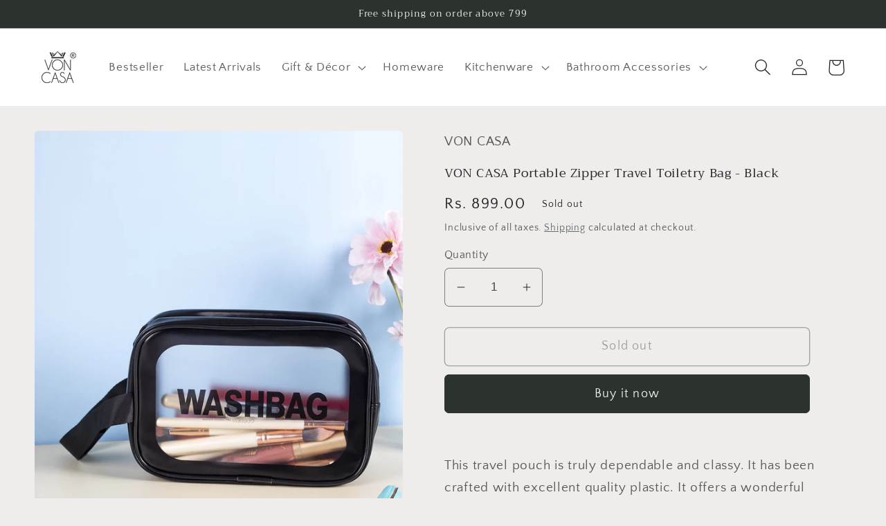

--- FILE ---
content_type: text/html; charset=utf-8
request_url: https://voncasa.com/products/von-casa-portable-zipper-travel-toiletry-bag-3719
body_size: 24472
content:
<!doctype html>
<html class="no-js" lang="en">
  <head>
  <!-- Google tag (gtag.js) -->
<script async src="https://www.googletagmanager.com/gtag/js?id=G-Q03NJP4QYQ"></script>
<script>
  window.dataLayer = window.dataLayer || [];
  function gtag(){dataLayer.push(arguments);}
  gtag('js', new Date());

  gtag('config', 'G-Q03NJP4QYQ');
</script>

    <script src='//voncasa.com/cdn/shop/t/6/assets/product_restore_email.js?v=180981458115277363461660725426' defer='defer' ></script> 
    <script id='em_product_variants' type='application/json'>
        [{"id":43812009869566,"title":"Default Title","option1":"Default Title","option2":null,"option3":null,"sku":"WW10003719","requires_shipping":true,"taxable":false,"featured_image":null,"available":false,"name":"VON CASA Portable Zipper Travel Toiletry Bag - Black","public_title":null,"options":["Default Title"],"price":89900,"weight":100,"compare_at_price":89900,"inventory_management":"shopify","barcode":null,"requires_selling_plan":false,"selling_plan_allocations":[]}]
    </script>
    <script id='em_product_selected_or_first_available_variant' type='application/json'>
        {"id":43812009869566,"title":"Default Title","option1":"Default Title","option2":null,"option3":null,"sku":"WW10003719","requires_shipping":true,"taxable":false,"featured_image":null,"available":false,"name":"VON CASA Portable Zipper Travel Toiletry Bag - Black","public_title":null,"options":["Default Title"],"price":89900,"weight":100,"compare_at_price":89900,"inventory_management":"shopify","barcode":null,"requires_selling_plan":false,"selling_plan_allocations":[]}
    </script>
    <script id='em_product_metafields' type='application/json'>
        1676419403
    </script>
	<!-- Added by AVADA SEO Suite -->
	
	<!-- /Added by AVADA SEO Suite -->


    <meta charset="utf-8">
    <meta http-equiv="X-UA-Compatible" content="IE=edge">
    <meta name="viewport" content="width=device-width,initial-scale=1">
    <meta name="theme-color" content="">
    <link rel="canonical" href="https://voncasa.com/products/von-casa-portable-zipper-travel-toiletry-bag-3719">
    <link rel="preconnect" href="https://cdn.shopify.com" crossorigin><link rel="icon" type="image/png" href="//voncasa.com/cdn/shop/files/VON_CASA_Logo_2f7875a1-c102-458d-bdd7-621a0c2f8608.png?crop=center&height=32&v=1651491163&width=32"><link rel="preconnect" href="https://fonts.shopifycdn.com" crossorigin><title>
      VON CASA Portable Zipper Travel Toiletry Bag - Black
</title>

    
      <meta name="description" content="This travel pouch is truly dependable and classy. It has been crafted with excellent quality plastic. It offers a wonderful storage solution for all your bathroom needs while traveling. Truly, it is an excellent travel pouch. BRAND :- VON CASA PRODUCT DIMENSION :- 20 x 6.5 x 13cmWEIGHT :- 100gQUANTITY :- 1 N - Travel P">
    

    

<meta property="og:site_name" content="VON CASA">
<meta property="og:url" content="https://voncasa.com/products/von-casa-portable-zipper-travel-toiletry-bag-3719">
<meta property="og:title" content="VON CASA Portable Zipper Travel Toiletry Bag - Black">
<meta property="og:type" content="product">
<meta property="og:description" content="This travel pouch is truly dependable and classy. It has been crafted with excellent quality plastic. It offers a wonderful storage solution for all your bathroom needs while traveling. Truly, it is an excellent travel pouch. BRAND :- VON CASA PRODUCT DIMENSION :- 20 x 6.5 x 13cmWEIGHT :- 100gQUANTITY :- 1 N - Travel P"><meta property="og:image" content="http://voncasa.com/cdn/shop/products/WW10003719-C1.jpg?v=1673869764">
  <meta property="og:image:secure_url" content="https://voncasa.com/cdn/shop/products/WW10003719-C1.jpg?v=1673869764">
  <meta property="og:image:width" content="1080">
  <meta property="og:image:height" content="1440"><meta property="og:price:amount" content="899.00">
  <meta property="og:price:currency" content="INR"><meta name="twitter:card" content="summary_large_image">
<meta name="twitter:title" content="VON CASA Portable Zipper Travel Toiletry Bag - Black">
<meta name="twitter:description" content="This travel pouch is truly dependable and classy. It has been crafted with excellent quality plastic. It offers a wonderful storage solution for all your bathroom needs while traveling. Truly, it is an excellent travel pouch. BRAND :- VON CASA PRODUCT DIMENSION :- 20 x 6.5 x 13cmWEIGHT :- 100gQUANTITY :- 1 N - Travel P">


    <script src="//voncasa.com/cdn/shop/t/6/assets/global.js?v=24850326154503943211652960521" defer="defer"></script>
    <script>window.performance && window.performance.mark && window.performance.mark('shopify.content_for_header.start');</script><meta name="google-site-verification" content="RGd5Pxd3RF-wlIgvRRtlSjELlhevcQWVVSzs2PoGy4c">
<meta id="shopify-digital-wallet" name="shopify-digital-wallet" content="/64124223742/digital_wallets/dialog">
<link rel="alternate" type="application/json+oembed" href="https://voncasa.com/products/von-casa-portable-zipper-travel-toiletry-bag-3719.oembed">
<script async="async" src="/checkouts/internal/preloads.js?locale=en-IN"></script>
<script id="shopify-features" type="application/json">{"accessToken":"2b16ae7066b5486acba236bc9a621508","betas":["rich-media-storefront-analytics"],"domain":"voncasa.com","predictiveSearch":true,"shopId":64124223742,"locale":"en"}</script>
<script>var Shopify = Shopify || {};
Shopify.shop = "info-voncasa.myshopify.com";
Shopify.locale = "en";
Shopify.currency = {"active":"INR","rate":"1.0"};
Shopify.country = "IN";
Shopify.theme = {"name":"Craft","id":132779213054,"schema_name":"Craft","schema_version":"3.0.0","theme_store_id":1368,"role":"main"};
Shopify.theme.handle = "null";
Shopify.theme.style = {"id":null,"handle":null};
Shopify.cdnHost = "voncasa.com/cdn";
Shopify.routes = Shopify.routes || {};
Shopify.routes.root = "/";</script>
<script type="module">!function(o){(o.Shopify=o.Shopify||{}).modules=!0}(window);</script>
<script>!function(o){function n(){var o=[];function n(){o.push(Array.prototype.slice.apply(arguments))}return n.q=o,n}var t=o.Shopify=o.Shopify||{};t.loadFeatures=n(),t.autoloadFeatures=n()}(window);</script>
<script id="shop-js-analytics" type="application/json">{"pageType":"product"}</script>
<script defer="defer" async type="module" src="//voncasa.com/cdn/shopifycloud/shop-js/modules/v2/client.init-shop-cart-sync_C5BV16lS.en.esm.js"></script>
<script defer="defer" async type="module" src="//voncasa.com/cdn/shopifycloud/shop-js/modules/v2/chunk.common_CygWptCX.esm.js"></script>
<script type="module">
  await import("//voncasa.com/cdn/shopifycloud/shop-js/modules/v2/client.init-shop-cart-sync_C5BV16lS.en.esm.js");
await import("//voncasa.com/cdn/shopifycloud/shop-js/modules/v2/chunk.common_CygWptCX.esm.js");

  window.Shopify.SignInWithShop?.initShopCartSync?.({"fedCMEnabled":true,"windoidEnabled":true});

</script>
<script>(function() {
  var isLoaded = false;
  function asyncLoad() {
    if (isLoaded) return;
    isLoaded = true;
    var urls = ["https:\/\/seo.apps.avada.io\/scripttag\/avada-seo-installed.js?shop=info-voncasa.myshopify.com"];
    for (var i = 0; i < urls.length; i++) {
      var s = document.createElement('script');
      s.type = 'text/javascript';
      s.async = true;
      s.src = urls[i];
      var x = document.getElementsByTagName('script')[0];
      x.parentNode.insertBefore(s, x);
    }
  };
  if(window.attachEvent) {
    window.attachEvent('onload', asyncLoad);
  } else {
    window.addEventListener('load', asyncLoad, false);
  }
})();</script>
<script id="__st">var __st={"a":64124223742,"offset":19800,"reqid":"dc09fa97-ab59-4034-a6c9-23c4cf9adbed-1768835478","pageurl":"voncasa.com\/products\/von-casa-portable-zipper-travel-toiletry-bag-3719","u":"025b511c0182","p":"product","rtyp":"product","rid":7972641145086};</script>
<script>window.ShopifyPaypalV4VisibilityTracking = true;</script>
<script id="form-persister">!function(){'use strict';const t='contact',e='new_comment',n=[[t,t],['blogs',e],['comments',e],[t,'customer']],o='password',r='form_key',c=['recaptcha-v3-token','g-recaptcha-response','h-captcha-response',o],s=()=>{try{return window.sessionStorage}catch{return}},i='__shopify_v',u=t=>t.elements[r],a=function(){const t=[...n].map((([t,e])=>`form[action*='/${t}']:not([data-nocaptcha='true']) input[name='form_type'][value='${e}']`)).join(',');var e;return e=t,()=>e?[...document.querySelectorAll(e)].map((t=>t.form)):[]}();function m(t){const e=u(t);a().includes(t)&&(!e||!e.value)&&function(t){try{if(!s())return;!function(t){const e=s();if(!e)return;const n=u(t);if(!n)return;const o=n.value;o&&e.removeItem(o)}(t);const e=Array.from(Array(32),(()=>Math.random().toString(36)[2])).join('');!function(t,e){u(t)||t.append(Object.assign(document.createElement('input'),{type:'hidden',name:r})),t.elements[r].value=e}(t,e),function(t,e){const n=s();if(!n)return;const r=[...t.querySelectorAll(`input[type='${o}']`)].map((({name:t})=>t)),u=[...c,...r],a={};for(const[o,c]of new FormData(t).entries())u.includes(o)||(a[o]=c);n.setItem(e,JSON.stringify({[i]:1,action:t.action,data:a}))}(t,e)}catch(e){console.error('failed to persist form',e)}}(t)}const f=t=>{if('true'===t.dataset.persistBound)return;const e=function(t,e){const n=function(t){return'function'==typeof t.submit?t.submit:HTMLFormElement.prototype.submit}(t).bind(t);return function(){let t;return()=>{t||(t=!0,(()=>{try{e(),n()}catch(t){(t=>{console.error('form submit failed',t)})(t)}})(),setTimeout((()=>t=!1),250))}}()}(t,(()=>{m(t)}));!function(t,e){if('function'==typeof t.submit&&'function'==typeof e)try{t.submit=e}catch{}}(t,e),t.addEventListener('submit',(t=>{t.preventDefault(),e()})),t.dataset.persistBound='true'};!function(){function t(t){const e=(t=>{const e=t.target;return e instanceof HTMLFormElement?e:e&&e.form})(t);e&&m(e)}document.addEventListener('submit',t),document.addEventListener('DOMContentLoaded',(()=>{const e=a();for(const t of e)f(t);var n;n=document.body,new window.MutationObserver((t=>{for(const e of t)if('childList'===e.type&&e.addedNodes.length)for(const t of e.addedNodes)1===t.nodeType&&'FORM'===t.tagName&&a().includes(t)&&f(t)})).observe(n,{childList:!0,subtree:!0,attributes:!1}),document.removeEventListener('submit',t)}))}()}();</script>
<script integrity="sha256-4kQ18oKyAcykRKYeNunJcIwy7WH5gtpwJnB7kiuLZ1E=" data-source-attribution="shopify.loadfeatures" defer="defer" src="//voncasa.com/cdn/shopifycloud/storefront/assets/storefront/load_feature-a0a9edcb.js" crossorigin="anonymous"></script>
<script data-source-attribution="shopify.dynamic_checkout.dynamic.init">var Shopify=Shopify||{};Shopify.PaymentButton=Shopify.PaymentButton||{isStorefrontPortableWallets:!0,init:function(){window.Shopify.PaymentButton.init=function(){};var t=document.createElement("script");t.src="https://voncasa.com/cdn/shopifycloud/portable-wallets/latest/portable-wallets.en.js",t.type="module",document.head.appendChild(t)}};
</script>
<script data-source-attribution="shopify.dynamic_checkout.buyer_consent">
  function portableWalletsHideBuyerConsent(e){var t=document.getElementById("shopify-buyer-consent"),n=document.getElementById("shopify-subscription-policy-button");t&&n&&(t.classList.add("hidden"),t.setAttribute("aria-hidden","true"),n.removeEventListener("click",e))}function portableWalletsShowBuyerConsent(e){var t=document.getElementById("shopify-buyer-consent"),n=document.getElementById("shopify-subscription-policy-button");t&&n&&(t.classList.remove("hidden"),t.removeAttribute("aria-hidden"),n.addEventListener("click",e))}window.Shopify?.PaymentButton&&(window.Shopify.PaymentButton.hideBuyerConsent=portableWalletsHideBuyerConsent,window.Shopify.PaymentButton.showBuyerConsent=portableWalletsShowBuyerConsent);
</script>
<script>
  function portableWalletsCleanup(e){e&&e.src&&console.error("Failed to load portable wallets script "+e.src);var t=document.querySelectorAll("shopify-accelerated-checkout .shopify-payment-button__skeleton, shopify-accelerated-checkout-cart .wallet-cart-button__skeleton"),e=document.getElementById("shopify-buyer-consent");for(let e=0;e<t.length;e++)t[e].remove();e&&e.remove()}function portableWalletsNotLoadedAsModule(e){e instanceof ErrorEvent&&"string"==typeof e.message&&e.message.includes("import.meta")&&"string"==typeof e.filename&&e.filename.includes("portable-wallets")&&(window.removeEventListener("error",portableWalletsNotLoadedAsModule),window.Shopify.PaymentButton.failedToLoad=e,"loading"===document.readyState?document.addEventListener("DOMContentLoaded",window.Shopify.PaymentButton.init):window.Shopify.PaymentButton.init())}window.addEventListener("error",portableWalletsNotLoadedAsModule);
</script>

<script type="module" src="https://voncasa.com/cdn/shopifycloud/portable-wallets/latest/portable-wallets.en.js" onError="portableWalletsCleanup(this)" crossorigin="anonymous"></script>
<script nomodule>
  document.addEventListener("DOMContentLoaded", portableWalletsCleanup);
</script>

<link id="shopify-accelerated-checkout-styles" rel="stylesheet" media="screen" href="https://voncasa.com/cdn/shopifycloud/portable-wallets/latest/accelerated-checkout-backwards-compat.css" crossorigin="anonymous">
<style id="shopify-accelerated-checkout-cart">
        #shopify-buyer-consent {
  margin-top: 1em;
  display: inline-block;
  width: 100%;
}

#shopify-buyer-consent.hidden {
  display: none;
}

#shopify-subscription-policy-button {
  background: none;
  border: none;
  padding: 0;
  text-decoration: underline;
  font-size: inherit;
  cursor: pointer;
}

#shopify-subscription-policy-button::before {
  box-shadow: none;
}

      </style>
<script id="sections-script" data-sections="product-recommendations,header,footer" defer="defer" src="//voncasa.com/cdn/shop/t/6/compiled_assets/scripts.js?v=1316"></script>
<script>window.performance && window.performance.mark && window.performance.mark('shopify.content_for_header.end');</script>


    <style data-shopify>
      @font-face {
  font-family: "Quattrocento Sans";
  font-weight: 400;
  font-style: normal;
  font-display: swap;
  src: url("//voncasa.com/cdn/fonts/quattrocento_sans/quattrocentosans_n4.ce5e9bf514e68f53bdd875976847cf755c702eaa.woff2") format("woff2"),
       url("//voncasa.com/cdn/fonts/quattrocento_sans/quattrocentosans_n4.44bbfb57d228eb8bb083d1f98e7d96e16137abce.woff") format("woff");
}

      @font-face {
  font-family: "Quattrocento Sans";
  font-weight: 700;
  font-style: normal;
  font-display: swap;
  src: url("//voncasa.com/cdn/fonts/quattrocento_sans/quattrocentosans_n7.bdda9092621b2e3b4284b12e8f0c092969b176c1.woff2") format("woff2"),
       url("//voncasa.com/cdn/fonts/quattrocento_sans/quattrocentosans_n7.3f8ab2a91343269966c4aa4831bcd588e7ce07b9.woff") format("woff");
}

      @font-face {
  font-family: "Quattrocento Sans";
  font-weight: 400;
  font-style: italic;
  font-display: swap;
  src: url("//voncasa.com/cdn/fonts/quattrocento_sans/quattrocentosans_i4.4f70b1e78f59fa1468e3436ab863ff0bf71e71bb.woff2") format("woff2"),
       url("//voncasa.com/cdn/fonts/quattrocento_sans/quattrocentosans_i4.b695efef5d957af404945574b7239740f79b899f.woff") format("woff");
}

      @font-face {
  font-family: "Quattrocento Sans";
  font-weight: 700;
  font-style: italic;
  font-display: swap;
  src: url("//voncasa.com/cdn/fonts/quattrocento_sans/quattrocentosans_i7.49d754c8032546c24062cf385f8660abbb11ef1e.woff2") format("woff2"),
       url("//voncasa.com/cdn/fonts/quattrocento_sans/quattrocentosans_i7.567b0b818999022d5a9ccb99542d8ff8cdb497df.woff") format("woff");
}

      @font-face {
  font-family: Trirong;
  font-weight: 400;
  font-style: normal;
  font-display: swap;
  src: url("//voncasa.com/cdn/fonts/trirong/trirong_n4.46b40419aaa69bf77077c3108d75dad5a0318d4b.woff2") format("woff2"),
       url("//voncasa.com/cdn/fonts/trirong/trirong_n4.97753898e63cd7e164ad614681eba2c7fe577190.woff") format("woff");
}


      :root {
        --font-body-family: "Quattrocento Sans", sans-serif;
        --font-body-style: normal;
        --font-body-weight: 400;
        --font-body-weight-bold: 700;

        --font-heading-family: Trirong, serif;
        --font-heading-style: normal;
        --font-heading-weight: 400;

        --font-body-scale: 1.2;
        --font-heading-scale: 0.8333333333333334;

        --color-base-text: 37, 37, 37;
        --color-shadow: 37, 37, 37;
        --color-base-background-1: 239, 236, 236;
        --color-base-background-2: 255, 255, 255;
        --color-base-solid-button-labels: 239, 236, 236;
        --color-base-outline-button-labels: 80, 86, 85;
        --color-base-accent-1: 44, 51, 47;
        --color-base-accent-2: 63, 81, 71;
        --payment-terms-background-color: #EFECEC;

        --gradient-base-background-1: #EFECEC;
        --gradient-base-background-2: #FFFFFF;
        --gradient-base-accent-1: #2C332F;
        --gradient-base-accent-2: #3F5147;

        --media-padding: px;
        --media-border-opacity: 0.1;
        --media-border-width: 0px;
        --media-radius: 6px;
        --media-shadow-opacity: 0.0;
        --media-shadow-horizontal-offset: 0px;
        --media-shadow-vertical-offset: 4px;
        --media-shadow-blur-radius: 5px;

        --page-width: 120rem;
        --page-width-margin: 0rem;

        --card-image-padding: 0.0rem;
        --card-corner-radius: 0.6rem;
        --card-text-alignment: left;
        --card-border-width: 0.1rem;
        --card-border-opacity: 0.1;
        --card-shadow-opacity: 0.0;
        --card-shadow-horizontal-offset: 0.0rem;
        --card-shadow-vertical-offset: 0.4rem;
        --card-shadow-blur-radius: 0.5rem;

        --badge-corner-radius: 0.6rem;

        --popup-border-width: 1px;
        --popup-border-opacity: 0.5;
        --popup-corner-radius: 6px;
        --popup-shadow-opacity: 0.0;
        --popup-shadow-horizontal-offset: 0px;
        --popup-shadow-vertical-offset: 4px;
        --popup-shadow-blur-radius: 5px;

        --drawer-border-width: 1px;
        --drawer-border-opacity: 0.1;
        --drawer-shadow-opacity: 0.0;
        --drawer-shadow-horizontal-offset: 0px;
        --drawer-shadow-vertical-offset: 4px;
        --drawer-shadow-blur-radius: 5px;

        --spacing-sections-desktop: 0px;
        --spacing-sections-mobile: 0px;

        --grid-desktop-vertical-spacing: 20px;
        --grid-desktop-horizontal-spacing: 20px;
        --grid-mobile-vertical-spacing: 10px;
        --grid-mobile-horizontal-spacing: 10px;

        --text-boxes-border-opacity: 0.1;
        --text-boxes-border-width: 0px;
        --text-boxes-radius: 6px;
        --text-boxes-shadow-opacity: 0.0;
        --text-boxes-shadow-horizontal-offset: 0px;
        --text-boxes-shadow-vertical-offset: 4px;
        --text-boxes-shadow-blur-radius: 5px;

        --buttons-radius: 6px;
        --buttons-radius-outset: 7px;
        --buttons-border-width: 1px;
        --buttons-border-opacity: 1.0;
        --buttons-shadow-opacity: 0.0;
        --buttons-shadow-horizontal-offset: 0px;
        --buttons-shadow-vertical-offset: 4px;
        --buttons-shadow-blur-radius: 5px;
        --buttons-border-offset: 0.3px;

        --inputs-radius: 6px;
        --inputs-border-width: 1px;
        --inputs-border-opacity: 0.55;
        --inputs-shadow-opacity: 0.0;
        --inputs-shadow-horizontal-offset: 0px;
        --inputs-margin-offset: 0px;
        --inputs-shadow-vertical-offset: 4px;
        --inputs-shadow-blur-radius: 5px;
        --inputs-radius-outset: 7px;

        --variant-pills-radius: 40px;
        --variant-pills-border-width: 1px;
        --variant-pills-border-opacity: 0.55;
        --variant-pills-shadow-opacity: 0.0;
        --variant-pills-shadow-horizontal-offset: 0px;
        --variant-pills-shadow-vertical-offset: 4px;
        --variant-pills-shadow-blur-radius: 5px;
      }

      *,
      *::before,
      *::after {
        box-sizing: inherit;
      }

      html {
        box-sizing: border-box;
        font-size: calc(var(--font-body-scale) * 62.5%);
        height: 100%;
      }

      body {
        display: grid;
        grid-template-rows: auto auto 1fr auto;
        grid-template-columns: 100%;
        min-height: 100%;
        margin: 0;
        font-size: 1.5rem;
        letter-spacing: 0.06rem;
        line-height: calc(1 + 0.8 / var(--font-body-scale));
        font-family: var(--font-body-family);
        font-style: var(--font-body-style);
        font-weight: var(--font-body-weight);
      }

      @media screen and (min-width: 750px) {
        body {
          font-size: 1.6rem;
        }
      }
    </style>

    <link href="//voncasa.com/cdn/shop/t/6/assets/base.css?v=33648442733440060821652960538" rel="stylesheet" type="text/css" media="all" />
<link rel="preload" as="font" href="//voncasa.com/cdn/fonts/quattrocento_sans/quattrocentosans_n4.ce5e9bf514e68f53bdd875976847cf755c702eaa.woff2" type="font/woff2" crossorigin><link rel="preload" as="font" href="//voncasa.com/cdn/fonts/trirong/trirong_n4.46b40419aaa69bf77077c3108d75dad5a0318d4b.woff2" type="font/woff2" crossorigin><link rel="stylesheet" href="//voncasa.com/cdn/shop/t/6/assets/component-predictive-search.css?v=165644661289088488651652960516" media="print" onload="this.media='all'"><script>document.documentElement.className = document.documentElement.className.replace('no-js', 'js');
    if (Shopify.designMode) {
      document.documentElement.classList.add('shopify-design-mode');
    }
    </script>
  

<!-- Pinterest AYUSH BANSAL -->
<meta name="p:domain_verify" content="a30661d1882f00310903ae6e63763136"/>
<meta name="facebook-domain-verification" content="hju12iqv70mxfi69uuibuo89hec8lc" />    

<!-- Google Tag Manager -->
<script>(function(w,d,s,l,i){w[l]=w[l]||[];w[l].push({'gtm.start':
new Date().getTime(),event:'gtm.js'});var f=d.getElementsByTagName(s)[0],
j=d.createElement(s),dl=l!='dataLayer'?'&l='+l:'';j.async=true;j.src=
'https://www.googletagmanager.com/gtm.js?id='+i+dl;f.parentNode.insertBefore(j,f);
})(window,document,'script','dataLayer','GTM-N9BZTMK');</script>
<!-- End Google Tag Manager -->
  
<!-- End Google Search Console -->  
<meta name="google-site-verification" content="RGd5Pxd3RF-wlIgvRRtlSjELlhevcQWVVSzs2PoGy4c" />
<!-- End Google Search Console -->  


<!-- Meta Pixel Code -- Ayush Bansal>
<script>
  !function(f,b,e,v,n,t,s)
  {if(f.fbq)return;n=f.fbq=function(){n.callMethod?
  n.callMethod.apply(n,arguments):n.queue.push(arguments)};
  if(!f._fbq)f._fbq=n;n.push=n;n.loaded=!0;n.version='2.0';
  n.queue=[];t=b.createElement(e);t.async=!0;
  t.src=v;s=b.getElementsByTagName(e)[0];
  s.parentNode.insertBefore(t,s)}(window, document,'script',
  'https://connect.facebook.net/en_US/fbevents.js');
  fbq('init', '855214072388768');
  fbq('track', 'PageView');
</script>
<noscript><img height="1" width="1" style="display:none"
  src="https://www.facebook.com/tr?id=855214072388768&ev=PageView&noscript=1"
/></noscript>
<!-- End Meta Pixel Code -->

<!-- Meta Pixel Code 2nd-->
<script>
!function(f,b,e,v,n,t,s)
{if(f.fbq)return;n=f.fbq=function(){n.callMethod?
n.callMethod.apply(n,arguments):n.queue.push(arguments)};
if(!f._fbq)f._fbq=n;n.push=n;n.loaded=!0;n.version='2.0';
n.queue=[];t=b.createElement(e);t.async=!0;
t.src=v;s=b.getElementsByTagName(e)[0];
s.parentNode.insertBefore(t,s)}(window, document,'script',
'https://connect.facebook.net/en_US/fbevents.js');
fbq('init', '855214072388768');
fbq('track', 'PageView');
</script>
<noscript><img height="1" width="1" style="display:none"
src="https://www.facebook.com/tr?id=855214072388768&ev=PageView&noscript=1"
/></noscript>
<!-- End Meta Pixel Code -->


    

<link href="https://monorail-edge.shopifysvc.com" rel="dns-prefetch">
<script>(function(){if ("sendBeacon" in navigator && "performance" in window) {try {var session_token_from_headers = performance.getEntriesByType('navigation')[0].serverTiming.find(x => x.name == '_s').description;} catch {var session_token_from_headers = undefined;}var session_cookie_matches = document.cookie.match(/_shopify_s=([^;]*)/);var session_token_from_cookie = session_cookie_matches && session_cookie_matches.length === 2 ? session_cookie_matches[1] : "";var session_token = session_token_from_headers || session_token_from_cookie || "";function handle_abandonment_event(e) {var entries = performance.getEntries().filter(function(entry) {return /monorail-edge.shopifysvc.com/.test(entry.name);});if (!window.abandonment_tracked && entries.length === 0) {window.abandonment_tracked = true;var currentMs = Date.now();var navigation_start = performance.timing.navigationStart;var payload = {shop_id: 64124223742,url: window.location.href,navigation_start,duration: currentMs - navigation_start,session_token,page_type: "product"};window.navigator.sendBeacon("https://monorail-edge.shopifysvc.com/v1/produce", JSON.stringify({schema_id: "online_store_buyer_site_abandonment/1.1",payload: payload,metadata: {event_created_at_ms: currentMs,event_sent_at_ms: currentMs}}));}}window.addEventListener('pagehide', handle_abandonment_event);}}());</script>
<script id="web-pixels-manager-setup">(function e(e,d,r,n,o){if(void 0===o&&(o={}),!Boolean(null===(a=null===(i=window.Shopify)||void 0===i?void 0:i.analytics)||void 0===a?void 0:a.replayQueue)){var i,a;window.Shopify=window.Shopify||{};var t=window.Shopify;t.analytics=t.analytics||{};var s=t.analytics;s.replayQueue=[],s.publish=function(e,d,r){return s.replayQueue.push([e,d,r]),!0};try{self.performance.mark("wpm:start")}catch(e){}var l=function(){var e={modern:/Edge?\/(1{2}[4-9]|1[2-9]\d|[2-9]\d{2}|\d{4,})\.\d+(\.\d+|)|Firefox\/(1{2}[4-9]|1[2-9]\d|[2-9]\d{2}|\d{4,})\.\d+(\.\d+|)|Chrom(ium|e)\/(9{2}|\d{3,})\.\d+(\.\d+|)|(Maci|X1{2}).+ Version\/(15\.\d+|(1[6-9]|[2-9]\d|\d{3,})\.\d+)([,.]\d+|)( \(\w+\)|)( Mobile\/\w+|) Safari\/|Chrome.+OPR\/(9{2}|\d{3,})\.\d+\.\d+|(CPU[ +]OS|iPhone[ +]OS|CPU[ +]iPhone|CPU IPhone OS|CPU iPad OS)[ +]+(15[._]\d+|(1[6-9]|[2-9]\d|\d{3,})[._]\d+)([._]\d+|)|Android:?[ /-](13[3-9]|1[4-9]\d|[2-9]\d{2}|\d{4,})(\.\d+|)(\.\d+|)|Android.+Firefox\/(13[5-9]|1[4-9]\d|[2-9]\d{2}|\d{4,})\.\d+(\.\d+|)|Android.+Chrom(ium|e)\/(13[3-9]|1[4-9]\d|[2-9]\d{2}|\d{4,})\.\d+(\.\d+|)|SamsungBrowser\/([2-9]\d|\d{3,})\.\d+/,legacy:/Edge?\/(1[6-9]|[2-9]\d|\d{3,})\.\d+(\.\d+|)|Firefox\/(5[4-9]|[6-9]\d|\d{3,})\.\d+(\.\d+|)|Chrom(ium|e)\/(5[1-9]|[6-9]\d|\d{3,})\.\d+(\.\d+|)([\d.]+$|.*Safari\/(?![\d.]+ Edge\/[\d.]+$))|(Maci|X1{2}).+ Version\/(10\.\d+|(1[1-9]|[2-9]\d|\d{3,})\.\d+)([,.]\d+|)( \(\w+\)|)( Mobile\/\w+|) Safari\/|Chrome.+OPR\/(3[89]|[4-9]\d|\d{3,})\.\d+\.\d+|(CPU[ +]OS|iPhone[ +]OS|CPU[ +]iPhone|CPU IPhone OS|CPU iPad OS)[ +]+(10[._]\d+|(1[1-9]|[2-9]\d|\d{3,})[._]\d+)([._]\d+|)|Android:?[ /-](13[3-9]|1[4-9]\d|[2-9]\d{2}|\d{4,})(\.\d+|)(\.\d+|)|Mobile Safari.+OPR\/([89]\d|\d{3,})\.\d+\.\d+|Android.+Firefox\/(13[5-9]|1[4-9]\d|[2-9]\d{2}|\d{4,})\.\d+(\.\d+|)|Android.+Chrom(ium|e)\/(13[3-9]|1[4-9]\d|[2-9]\d{2}|\d{4,})\.\d+(\.\d+|)|Android.+(UC? ?Browser|UCWEB|U3)[ /]?(15\.([5-9]|\d{2,})|(1[6-9]|[2-9]\d|\d{3,})\.\d+)\.\d+|SamsungBrowser\/(5\.\d+|([6-9]|\d{2,})\.\d+)|Android.+MQ{2}Browser\/(14(\.(9|\d{2,})|)|(1[5-9]|[2-9]\d|\d{3,})(\.\d+|))(\.\d+|)|K[Aa][Ii]OS\/(3\.\d+|([4-9]|\d{2,})\.\d+)(\.\d+|)/},d=e.modern,r=e.legacy,n=navigator.userAgent;return n.match(d)?"modern":n.match(r)?"legacy":"unknown"}(),u="modern"===l?"modern":"legacy",c=(null!=n?n:{modern:"",legacy:""})[u],f=function(e){return[e.baseUrl,"/wpm","/b",e.hashVersion,"modern"===e.buildTarget?"m":"l",".js"].join("")}({baseUrl:d,hashVersion:r,buildTarget:u}),m=function(e){var d=e.version,r=e.bundleTarget,n=e.surface,o=e.pageUrl,i=e.monorailEndpoint;return{emit:function(e){var a=e.status,t=e.errorMsg,s=(new Date).getTime(),l=JSON.stringify({metadata:{event_sent_at_ms:s},events:[{schema_id:"web_pixels_manager_load/3.1",payload:{version:d,bundle_target:r,page_url:o,status:a,surface:n,error_msg:t},metadata:{event_created_at_ms:s}}]});if(!i)return console&&console.warn&&console.warn("[Web Pixels Manager] No Monorail endpoint provided, skipping logging."),!1;try{return self.navigator.sendBeacon.bind(self.navigator)(i,l)}catch(e){}var u=new XMLHttpRequest;try{return u.open("POST",i,!0),u.setRequestHeader("Content-Type","text/plain"),u.send(l),!0}catch(e){return console&&console.warn&&console.warn("[Web Pixels Manager] Got an unhandled error while logging to Monorail."),!1}}}}({version:r,bundleTarget:l,surface:e.surface,pageUrl:self.location.href,monorailEndpoint:e.monorailEndpoint});try{o.browserTarget=l,function(e){var d=e.src,r=e.async,n=void 0===r||r,o=e.onload,i=e.onerror,a=e.sri,t=e.scriptDataAttributes,s=void 0===t?{}:t,l=document.createElement("script"),u=document.querySelector("head"),c=document.querySelector("body");if(l.async=n,l.src=d,a&&(l.integrity=a,l.crossOrigin="anonymous"),s)for(var f in s)if(Object.prototype.hasOwnProperty.call(s,f))try{l.dataset[f]=s[f]}catch(e){}if(o&&l.addEventListener("load",o),i&&l.addEventListener("error",i),u)u.appendChild(l);else{if(!c)throw new Error("Did not find a head or body element to append the script");c.appendChild(l)}}({src:f,async:!0,onload:function(){if(!function(){var e,d;return Boolean(null===(d=null===(e=window.Shopify)||void 0===e?void 0:e.analytics)||void 0===d?void 0:d.initialized)}()){var d=window.webPixelsManager.init(e)||void 0;if(d){var r=window.Shopify.analytics;r.replayQueue.forEach((function(e){var r=e[0],n=e[1],o=e[2];d.publishCustomEvent(r,n,o)})),r.replayQueue=[],r.publish=d.publishCustomEvent,r.visitor=d.visitor,r.initialized=!0}}},onerror:function(){return m.emit({status:"failed",errorMsg:"".concat(f," has failed to load")})},sri:function(e){var d=/^sha384-[A-Za-z0-9+/=]+$/;return"string"==typeof e&&d.test(e)}(c)?c:"",scriptDataAttributes:o}),m.emit({status:"loading"})}catch(e){m.emit({status:"failed",errorMsg:(null==e?void 0:e.message)||"Unknown error"})}}})({shopId: 64124223742,storefrontBaseUrl: "https://voncasa.com",extensionsBaseUrl: "https://extensions.shopifycdn.com/cdn/shopifycloud/web-pixels-manager",monorailEndpoint: "https://monorail-edge.shopifysvc.com/unstable/produce_batch",surface: "storefront-renderer",enabledBetaFlags: ["2dca8a86"],webPixelsConfigList: [{"id":"424640766","configuration":"{\"config\":\"{\\\"pixel_id\\\":\\\"G-Q03NJP4QYQ\\\",\\\"target_country\\\":\\\"IN\\\",\\\"gtag_events\\\":[{\\\"type\\\":\\\"search\\\",\\\"action_label\\\":[\\\"G-Q03NJP4QYQ\\\",\\\"AW-11034581338\\\/IagiCPncjoUYENqy2Y0p\\\"]},{\\\"type\\\":\\\"begin_checkout\\\",\\\"action_label\\\":[\\\"G-Q03NJP4QYQ\\\",\\\"AW-11034581338\\\/JzKjCPbcjoUYENqy2Y0p\\\"]},{\\\"type\\\":\\\"view_item\\\",\\\"action_label\\\":[\\\"G-Q03NJP4QYQ\\\",\\\"AW-11034581338\\\/VyldCPDcjoUYENqy2Y0p\\\",\\\"MC-HRDKLKESR6\\\"]},{\\\"type\\\":\\\"purchase\\\",\\\"action_label\\\":[\\\"G-Q03NJP4QYQ\\\",\\\"AW-11034581338\\\/3nhnCO3cjoUYENqy2Y0p\\\",\\\"MC-HRDKLKESR6\\\"]},{\\\"type\\\":\\\"page_view\\\",\\\"action_label\\\":[\\\"G-Q03NJP4QYQ\\\",\\\"AW-11034581338\\\/wI3wCOrcjoUYENqy2Y0p\\\",\\\"MC-HRDKLKESR6\\\"]},{\\\"type\\\":\\\"add_payment_info\\\",\\\"action_label\\\":[\\\"G-Q03NJP4QYQ\\\",\\\"AW-11034581338\\\/VGagCPzcjoUYENqy2Y0p\\\"]},{\\\"type\\\":\\\"add_to_cart\\\",\\\"action_label\\\":[\\\"G-Q03NJP4QYQ\\\",\\\"AW-11034581338\\\/bFevCPPcjoUYENqy2Y0p\\\"]}],\\\"enable_monitoring_mode\\\":false}\"}","eventPayloadVersion":"v1","runtimeContext":"OPEN","scriptVersion":"b2a88bafab3e21179ed38636efcd8a93","type":"APP","apiClientId":1780363,"privacyPurposes":[],"dataSharingAdjustments":{"protectedCustomerApprovalScopes":["read_customer_address","read_customer_email","read_customer_name","read_customer_personal_data","read_customer_phone"]}},{"id":"195756286","configuration":"{\"pixel_id\":\"855214072388768\",\"pixel_type\":\"facebook_pixel\",\"metaapp_system_user_token\":\"-\"}","eventPayloadVersion":"v1","runtimeContext":"OPEN","scriptVersion":"ca16bc87fe92b6042fbaa3acc2fbdaa6","type":"APP","apiClientId":2329312,"privacyPurposes":["ANALYTICS","MARKETING","SALE_OF_DATA"],"dataSharingAdjustments":{"protectedCustomerApprovalScopes":["read_customer_address","read_customer_email","read_customer_name","read_customer_personal_data","read_customer_phone"]}},{"id":"shopify-app-pixel","configuration":"{}","eventPayloadVersion":"v1","runtimeContext":"STRICT","scriptVersion":"0450","apiClientId":"shopify-pixel","type":"APP","privacyPurposes":["ANALYTICS","MARKETING"]},{"id":"shopify-custom-pixel","eventPayloadVersion":"v1","runtimeContext":"LAX","scriptVersion":"0450","apiClientId":"shopify-pixel","type":"CUSTOM","privacyPurposes":["ANALYTICS","MARKETING"]}],isMerchantRequest: false,initData: {"shop":{"name":"VON CASA","paymentSettings":{"currencyCode":"INR"},"myshopifyDomain":"info-voncasa.myshopify.com","countryCode":"IN","storefrontUrl":"https:\/\/voncasa.com"},"customer":null,"cart":null,"checkout":null,"productVariants":[{"price":{"amount":899.0,"currencyCode":"INR"},"product":{"title":"VON CASA Portable Zipper Travel Toiletry Bag - Black","vendor":"VON CASA","id":"7972641145086","untranslatedTitle":"VON CASA Portable Zipper Travel Toiletry Bag - Black","url":"\/products\/von-casa-portable-zipper-travel-toiletry-bag-3719","type":"Travel Pouches"},"id":"43812009869566","image":{"src":"\/\/voncasa.com\/cdn\/shop\/products\/WW10003719-C1.jpg?v=1673869764"},"sku":"WW10003719","title":"Default Title","untranslatedTitle":"Default Title"}],"purchasingCompany":null},},"https://voncasa.com/cdn","fcfee988w5aeb613cpc8e4bc33m6693e112",{"modern":"","legacy":""},{"shopId":"64124223742","storefrontBaseUrl":"https:\/\/voncasa.com","extensionBaseUrl":"https:\/\/extensions.shopifycdn.com\/cdn\/shopifycloud\/web-pixels-manager","surface":"storefront-renderer","enabledBetaFlags":"[\"2dca8a86\"]","isMerchantRequest":"false","hashVersion":"fcfee988w5aeb613cpc8e4bc33m6693e112","publish":"custom","events":"[[\"page_viewed\",{}],[\"product_viewed\",{\"productVariant\":{\"price\":{\"amount\":899.0,\"currencyCode\":\"INR\"},\"product\":{\"title\":\"VON CASA Portable Zipper Travel Toiletry Bag - Black\",\"vendor\":\"VON CASA\",\"id\":\"7972641145086\",\"untranslatedTitle\":\"VON CASA Portable Zipper Travel Toiletry Bag - Black\",\"url\":\"\/products\/von-casa-portable-zipper-travel-toiletry-bag-3719\",\"type\":\"Travel Pouches\"},\"id\":\"43812009869566\",\"image\":{\"src\":\"\/\/voncasa.com\/cdn\/shop\/products\/WW10003719-C1.jpg?v=1673869764\"},\"sku\":\"WW10003719\",\"title\":\"Default Title\",\"untranslatedTitle\":\"Default Title\"}}]]"});</script><script>
  window.ShopifyAnalytics = window.ShopifyAnalytics || {};
  window.ShopifyAnalytics.meta = window.ShopifyAnalytics.meta || {};
  window.ShopifyAnalytics.meta.currency = 'INR';
  var meta = {"product":{"id":7972641145086,"gid":"gid:\/\/shopify\/Product\/7972641145086","vendor":"VON CASA","type":"Travel Pouches","handle":"von-casa-portable-zipper-travel-toiletry-bag-3719","variants":[{"id":43812009869566,"price":89900,"name":"VON CASA Portable Zipper Travel Toiletry Bag - Black","public_title":null,"sku":"WW10003719"}],"remote":false},"page":{"pageType":"product","resourceType":"product","resourceId":7972641145086,"requestId":"dc09fa97-ab59-4034-a6c9-23c4cf9adbed-1768835478"}};
  for (var attr in meta) {
    window.ShopifyAnalytics.meta[attr] = meta[attr];
  }
</script>
<script class="analytics">
  (function () {
    var customDocumentWrite = function(content) {
      var jquery = null;

      if (window.jQuery) {
        jquery = window.jQuery;
      } else if (window.Checkout && window.Checkout.$) {
        jquery = window.Checkout.$;
      }

      if (jquery) {
        jquery('body').append(content);
      }
    };

    var hasLoggedConversion = function(token) {
      if (token) {
        return document.cookie.indexOf('loggedConversion=' + token) !== -1;
      }
      return false;
    }

    var setCookieIfConversion = function(token) {
      if (token) {
        var twoMonthsFromNow = new Date(Date.now());
        twoMonthsFromNow.setMonth(twoMonthsFromNow.getMonth() + 2);

        document.cookie = 'loggedConversion=' + token + '; expires=' + twoMonthsFromNow;
      }
    }

    var trekkie = window.ShopifyAnalytics.lib = window.trekkie = window.trekkie || [];
    if (trekkie.integrations) {
      return;
    }
    trekkie.methods = [
      'identify',
      'page',
      'ready',
      'track',
      'trackForm',
      'trackLink'
    ];
    trekkie.factory = function(method) {
      return function() {
        var args = Array.prototype.slice.call(arguments);
        args.unshift(method);
        trekkie.push(args);
        return trekkie;
      };
    };
    for (var i = 0; i < trekkie.methods.length; i++) {
      var key = trekkie.methods[i];
      trekkie[key] = trekkie.factory(key);
    }
    trekkie.load = function(config) {
      trekkie.config = config || {};
      trekkie.config.initialDocumentCookie = document.cookie;
      var first = document.getElementsByTagName('script')[0];
      var script = document.createElement('script');
      script.type = 'text/javascript';
      script.onerror = function(e) {
        var scriptFallback = document.createElement('script');
        scriptFallback.type = 'text/javascript';
        scriptFallback.onerror = function(error) {
                var Monorail = {
      produce: function produce(monorailDomain, schemaId, payload) {
        var currentMs = new Date().getTime();
        var event = {
          schema_id: schemaId,
          payload: payload,
          metadata: {
            event_created_at_ms: currentMs,
            event_sent_at_ms: currentMs
          }
        };
        return Monorail.sendRequest("https://" + monorailDomain + "/v1/produce", JSON.stringify(event));
      },
      sendRequest: function sendRequest(endpointUrl, payload) {
        // Try the sendBeacon API
        if (window && window.navigator && typeof window.navigator.sendBeacon === 'function' && typeof window.Blob === 'function' && !Monorail.isIos12()) {
          var blobData = new window.Blob([payload], {
            type: 'text/plain'
          });

          if (window.navigator.sendBeacon(endpointUrl, blobData)) {
            return true;
          } // sendBeacon was not successful

        } // XHR beacon

        var xhr = new XMLHttpRequest();

        try {
          xhr.open('POST', endpointUrl);
          xhr.setRequestHeader('Content-Type', 'text/plain');
          xhr.send(payload);
        } catch (e) {
          console.log(e);
        }

        return false;
      },
      isIos12: function isIos12() {
        return window.navigator.userAgent.lastIndexOf('iPhone; CPU iPhone OS 12_') !== -1 || window.navigator.userAgent.lastIndexOf('iPad; CPU OS 12_') !== -1;
      }
    };
    Monorail.produce('monorail-edge.shopifysvc.com',
      'trekkie_storefront_load_errors/1.1',
      {shop_id: 64124223742,
      theme_id: 132779213054,
      app_name: "storefront",
      context_url: window.location.href,
      source_url: "//voncasa.com/cdn/s/trekkie.storefront.cd680fe47e6c39ca5d5df5f0a32d569bc48c0f27.min.js"});

        };
        scriptFallback.async = true;
        scriptFallback.src = '//voncasa.com/cdn/s/trekkie.storefront.cd680fe47e6c39ca5d5df5f0a32d569bc48c0f27.min.js';
        first.parentNode.insertBefore(scriptFallback, first);
      };
      script.async = true;
      script.src = '//voncasa.com/cdn/s/trekkie.storefront.cd680fe47e6c39ca5d5df5f0a32d569bc48c0f27.min.js';
      first.parentNode.insertBefore(script, first);
    };
    trekkie.load(
      {"Trekkie":{"appName":"storefront","development":false,"defaultAttributes":{"shopId":64124223742,"isMerchantRequest":null,"themeId":132779213054,"themeCityHash":"3463381694561919544","contentLanguage":"en","currency":"INR","eventMetadataId":"0f11b00b-2c3f-4ef8-ad45-877f88386801"},"isServerSideCookieWritingEnabled":true,"monorailRegion":"shop_domain","enabledBetaFlags":["65f19447"]},"Session Attribution":{},"S2S":{"facebookCapiEnabled":true,"source":"trekkie-storefront-renderer","apiClientId":580111}}
    );

    var loaded = false;
    trekkie.ready(function() {
      if (loaded) return;
      loaded = true;

      window.ShopifyAnalytics.lib = window.trekkie;

      var originalDocumentWrite = document.write;
      document.write = customDocumentWrite;
      try { window.ShopifyAnalytics.merchantGoogleAnalytics.call(this); } catch(error) {};
      document.write = originalDocumentWrite;

      window.ShopifyAnalytics.lib.page(null,{"pageType":"product","resourceType":"product","resourceId":7972641145086,"requestId":"dc09fa97-ab59-4034-a6c9-23c4cf9adbed-1768835478","shopifyEmitted":true});

      var match = window.location.pathname.match(/checkouts\/(.+)\/(thank_you|post_purchase)/)
      var token = match? match[1]: undefined;
      if (!hasLoggedConversion(token)) {
        setCookieIfConversion(token);
        window.ShopifyAnalytics.lib.track("Viewed Product",{"currency":"INR","variantId":43812009869566,"productId":7972641145086,"productGid":"gid:\/\/shopify\/Product\/7972641145086","name":"VON CASA Portable Zipper Travel Toiletry Bag - Black","price":"899.00","sku":"WW10003719","brand":"VON CASA","variant":null,"category":"Travel Pouches","nonInteraction":true,"remote":false},undefined,undefined,{"shopifyEmitted":true});
      window.ShopifyAnalytics.lib.track("monorail:\/\/trekkie_storefront_viewed_product\/1.1",{"currency":"INR","variantId":43812009869566,"productId":7972641145086,"productGid":"gid:\/\/shopify\/Product\/7972641145086","name":"VON CASA Portable Zipper Travel Toiletry Bag - Black","price":"899.00","sku":"WW10003719","brand":"VON CASA","variant":null,"category":"Travel Pouches","nonInteraction":true,"remote":false,"referer":"https:\/\/voncasa.com\/products\/von-casa-portable-zipper-travel-toiletry-bag-3719"});
      }
    });


        var eventsListenerScript = document.createElement('script');
        eventsListenerScript.async = true;
        eventsListenerScript.src = "//voncasa.com/cdn/shopifycloud/storefront/assets/shop_events_listener-3da45d37.js";
        document.getElementsByTagName('head')[0].appendChild(eventsListenerScript);

})();</script>
<script
  defer
  src="https://voncasa.com/cdn/shopifycloud/perf-kit/shopify-perf-kit-3.0.4.min.js"
  data-application="storefront-renderer"
  data-shop-id="64124223742"
  data-render-region="gcp-us-central1"
  data-page-type="product"
  data-theme-instance-id="132779213054"
  data-theme-name="Craft"
  data-theme-version="3.0.0"
  data-monorail-region="shop_domain"
  data-resource-timing-sampling-rate="10"
  data-shs="true"
  data-shs-beacon="true"
  data-shs-export-with-fetch="true"
  data-shs-logs-sample-rate="1"
  data-shs-beacon-endpoint="https://voncasa.com/api/collect"
></script>
</head>

  <body class="gradient">
    <a class="skip-to-content-link button visually-hidden" href="#MainContent">
      Skip to content
    </a>

    <div id="shopify-section-announcement-bar" class="shopify-section"><div class="announcement-bar color-accent-1 gradient" role="region" aria-label="Announcement" ><p class="announcement-bar__message h5">
                Free shipping on order above 799
</p></div>
</div>
    <div id="shopify-section-header" class="shopify-section section-header"><link rel="stylesheet" href="//voncasa.com/cdn/shop/t/6/assets/component-list-menu.css?v=151968516119678728991652960524" media="print" onload="this.media='all'">
<link rel="stylesheet" href="//voncasa.com/cdn/shop/t/6/assets/component-search.css?v=96455689198851321781652960509" media="print" onload="this.media='all'">
<link rel="stylesheet" href="//voncasa.com/cdn/shop/t/6/assets/component-menu-drawer.css?v=182311192829367774911652960513" media="print" onload="this.media='all'">
<link rel="stylesheet" href="//voncasa.com/cdn/shop/t/6/assets/component-cart-notification.css?v=119852831333870967341652960506" media="print" onload="this.media='all'">
<link rel="stylesheet" href="//voncasa.com/cdn/shop/t/6/assets/component-cart-items.css?v=23917223812499722491652960539" media="print" onload="this.media='all'"><link rel="stylesheet" href="//voncasa.com/cdn/shop/t/6/assets/component-price.css?v=112673864592427438181652960513" media="print" onload="this.media='all'">
  <link rel="stylesheet" href="//voncasa.com/cdn/shop/t/6/assets/component-loading-overlay.css?v=167310470843593579841652960543" media="print" onload="this.media='all'"><noscript><link href="//voncasa.com/cdn/shop/t/6/assets/component-list-menu.css?v=151968516119678728991652960524" rel="stylesheet" type="text/css" media="all" /></noscript>
<noscript><link href="//voncasa.com/cdn/shop/t/6/assets/component-search.css?v=96455689198851321781652960509" rel="stylesheet" type="text/css" media="all" /></noscript>
<noscript><link href="//voncasa.com/cdn/shop/t/6/assets/component-menu-drawer.css?v=182311192829367774911652960513" rel="stylesheet" type="text/css" media="all" /></noscript>
<noscript><link href="//voncasa.com/cdn/shop/t/6/assets/component-cart-notification.css?v=119852831333870967341652960506" rel="stylesheet" type="text/css" media="all" /></noscript>
<noscript><link href="//voncasa.com/cdn/shop/t/6/assets/component-cart-items.css?v=23917223812499722491652960539" rel="stylesheet" type="text/css" media="all" /></noscript>
  
  <style>
  header-drawer {
    justify-self: start;
    margin-left: -1.2rem;
  }

  @media screen and (min-width: 990px) {
    header-drawer {
      display: none;
    }
  }

  .menu-drawer-container {
    display: flex;
  }

  .list-menu {
    list-style: none;
    padding: 0;
    margin: 0;
  }

  .list-menu--inline {
    display: inline-flex;
    flex-wrap: wrap;
  }

  summary.list-menu__item {
    padding-right: 2.7rem;
  }

  .list-menu__item {
    display: flex;
    align-items: center;
    line-height: calc(1 + 0.3 / var(--font-body-scale));
  }

  .list-menu__item--link {
    text-decoration: none;
    padding-bottom: 1rem;
    padding-top: 1rem;
    line-height: calc(1 + 0.8 / var(--font-body-scale));
  }

  @media screen and (min-width: 750px) {
    .list-menu__item--link {
      padding-bottom: 0.5rem;
      padding-top: 0.5rem;
    }
  }
</style><style data-shopify>.section-header {
    margin-bottom: 0px;
  }

  @media screen and (min-width: 750px) {
    .section-header {
      margin-bottom: 0px;
    }
  }</style><script src="//voncasa.com/cdn/shop/t/6/assets/details-disclosure.js?v=153497636716254413831652960534" defer="defer"></script>
<script src="//voncasa.com/cdn/shop/t/6/assets/details-modal.js?v=4511761896672669691652960533" defer="defer"></script>
<script src="//voncasa.com/cdn/shop/t/6/assets/cart-notification.js?v=146771965050272264641652960511" defer="defer"></script>

<svg xmlns="http://www.w3.org/2000/svg" class="hidden">
  <symbol id="icon-search" viewbox="0 0 18 19" fill="none">
    <path fill-rule="evenodd" clip-rule="evenodd" d="M11.03 11.68A5.784 5.784 0 112.85 3.5a5.784 5.784 0 018.18 8.18zm.26 1.12a6.78 6.78 0 11.72-.7l5.4 5.4a.5.5 0 11-.71.7l-5.41-5.4z" fill="currentColor"/>
  </symbol>

  <symbol id="icon-close" class="icon icon-close" fill="none" viewBox="0 0 18 17">
    <path d="M.865 15.978a.5.5 0 00.707.707l7.433-7.431 7.579 7.282a.501.501 0 00.846-.37.5.5 0 00-.153-.351L9.712 8.546l7.417-7.416a.5.5 0 10-.707-.708L8.991 7.853 1.413.573a.5.5 0 10-.693.72l7.563 7.268-7.418 7.417z" fill="currentColor">
  </symbol>
</svg>
<sticky-header class="header-wrapper color-background-2 gradient">
  <header class="header header--middle-left page-width header--has-menu"><header-drawer data-breakpoint="tablet">
        <details id="Details-menu-drawer-container" class="menu-drawer-container">
          <summary class="header__icon header__icon--menu header__icon--summary link focus-inset" aria-label="Menu">
            <span>
              <svg xmlns="http://www.w3.org/2000/svg" aria-hidden="true" focusable="false" role="presentation" class="icon icon-hamburger" fill="none" viewBox="0 0 18 16">
  <path d="M1 .5a.5.5 0 100 1h15.71a.5.5 0 000-1H1zM.5 8a.5.5 0 01.5-.5h15.71a.5.5 0 010 1H1A.5.5 0 01.5 8zm0 7a.5.5 0 01.5-.5h15.71a.5.5 0 010 1H1a.5.5 0 01-.5-.5z" fill="currentColor">
</svg>

              <svg xmlns="http://www.w3.org/2000/svg" aria-hidden="true" focusable="false" role="presentation" class="icon icon-close" fill="none" viewBox="0 0 18 17">
  <path d="M.865 15.978a.5.5 0 00.707.707l7.433-7.431 7.579 7.282a.501.501 0 00.846-.37.5.5 0 00-.153-.351L9.712 8.546l7.417-7.416a.5.5 0 10-.707-.708L8.991 7.853 1.413.573a.5.5 0 10-.693.72l7.563 7.268-7.418 7.417z" fill="currentColor">
</svg>

            </span>
          </summary>
          <div id="menu-drawer" class="gradient menu-drawer motion-reduce" tabindex="-1">
            <div class="menu-drawer__inner-container">
              <div class="menu-drawer__navigation-container">
                <nav class="menu-drawer__navigation">
                  <ul class="menu-drawer__menu has-submenu list-menu" role="list"><li><a href="/collections/bestseller" class="menu-drawer__menu-item list-menu__item link link--text focus-inset">
                            Bestseller
                          </a></li><li><a href="/collections/all-latest-arrivals" class="menu-drawer__menu-item list-menu__item link link--text focus-inset">
                            Latest Arrivals
                          </a></li><li><details id="Details-menu-drawer-menu-item-3">
                            <summary class="menu-drawer__menu-item list-menu__item link link--text focus-inset">
                              Gift &amp; Décor
                              <svg viewBox="0 0 14 10" fill="none" aria-hidden="true" focusable="false" role="presentation" class="icon icon-arrow" xmlns="http://www.w3.org/2000/svg">
  <path fill-rule="evenodd" clip-rule="evenodd" d="M8.537.808a.5.5 0 01.817-.162l4 4a.5.5 0 010 .708l-4 4a.5.5 0 11-.708-.708L11.793 5.5H1a.5.5 0 010-1h10.793L8.646 1.354a.5.5 0 01-.109-.546z" fill="currentColor">
</svg>

                              <svg aria-hidden="true" focusable="false" role="presentation" class="icon icon-caret" viewBox="0 0 10 6">
  <path fill-rule="evenodd" clip-rule="evenodd" d="M9.354.646a.5.5 0 00-.708 0L5 4.293 1.354.646a.5.5 0 00-.708.708l4 4a.5.5 0 00.708 0l4-4a.5.5 0 000-.708z" fill="currentColor">
</svg>

                            </summary>
                            <div id="link-Gift &amp; Décor" class="menu-drawer__submenu has-submenu gradient motion-reduce" tabindex="-1">
                              <div class="menu-drawer__inner-submenu">
                                <button class="menu-drawer__close-button link link--text focus-inset" aria-expanded="true">
                                  <svg viewBox="0 0 14 10" fill="none" aria-hidden="true" focusable="false" role="presentation" class="icon icon-arrow" xmlns="http://www.w3.org/2000/svg">
  <path fill-rule="evenodd" clip-rule="evenodd" d="M8.537.808a.5.5 0 01.817-.162l4 4a.5.5 0 010 .708l-4 4a.5.5 0 11-.708-.708L11.793 5.5H1a.5.5 0 010-1h10.793L8.646 1.354a.5.5 0 01-.109-.546z" fill="currentColor">
</svg>

                                  Gift &amp; Décor
                                </button>
                                <ul class="menu-drawer__menu list-menu" role="list" tabindex="-1"><li><a href="/collections/artificial-plants" class="menu-drawer__menu-item link link--text list-menu__item focus-inset">
                                          Artificial Plants
                                        </a></li><li><a href="/collections/vases" class="menu-drawer__menu-item link link--text list-menu__item focus-inset">
                                          Vases
                                        </a></li><li><a href="/collections/paintings" class="menu-drawer__menu-item link link--text list-menu__item focus-inset">
                                          Paintings
                                        </a></li><li><a href="/collections/lantern" class="menu-drawer__menu-item link link--text list-menu__item focus-inset">
                                          Lantern
                                        </a></li><li><a href="/collections/wall-decor" class="menu-drawer__menu-item link link--text list-menu__item focus-inset">
                                          Wall Décor
                                        </a></li><li><a href="/collections/green-and-garden/Outdoor" class="menu-drawer__menu-item link link--text list-menu__item focus-inset">
                                          Green &amp; Garden
                                        </a></li><li><a href="/collections/gift-decor" class="menu-drawer__menu-item link link--text list-menu__item focus-inset">
                                          View All
                                        </a></li></ul>
                              </div>
                            </div>
                          </details></li><li><a href="/collections/homeware" class="menu-drawer__menu-item list-menu__item link link--text focus-inset">
                            Homeware
                          </a></li><li><details id="Details-menu-drawer-menu-item-5">
                            <summary class="menu-drawer__menu-item list-menu__item link link--text focus-inset">
                              Kitchenware
                              <svg viewBox="0 0 14 10" fill="none" aria-hidden="true" focusable="false" role="presentation" class="icon icon-arrow" xmlns="http://www.w3.org/2000/svg">
  <path fill-rule="evenodd" clip-rule="evenodd" d="M8.537.808a.5.5 0 01.817-.162l4 4a.5.5 0 010 .708l-4 4a.5.5 0 11-.708-.708L11.793 5.5H1a.5.5 0 010-1h10.793L8.646 1.354a.5.5 0 01-.109-.546z" fill="currentColor">
</svg>

                              <svg aria-hidden="true" focusable="false" role="presentation" class="icon icon-caret" viewBox="0 0 10 6">
  <path fill-rule="evenodd" clip-rule="evenodd" d="M9.354.646a.5.5 0 00-.708 0L5 4.293 1.354.646a.5.5 0 00-.708.708l4 4a.5.5 0 00.708 0l4-4a.5.5 0 000-.708z" fill="currentColor">
</svg>

                            </summary>
                            <div id="link-Kitchenware" class="menu-drawer__submenu has-submenu gradient motion-reduce" tabindex="-1">
                              <div class="menu-drawer__inner-submenu">
                                <button class="menu-drawer__close-button link link--text focus-inset" aria-expanded="true">
                                  <svg viewBox="0 0 14 10" fill="none" aria-hidden="true" focusable="false" role="presentation" class="icon icon-arrow" xmlns="http://www.w3.org/2000/svg">
  <path fill-rule="evenodd" clip-rule="evenodd" d="M8.537.808a.5.5 0 01.817-.162l4 4a.5.5 0 010 .708l-4 4a.5.5 0 11-.708-.708L11.793 5.5H1a.5.5 0 010-1h10.793L8.646 1.354a.5.5 0 01-.109-.546z" fill="currentColor">
</svg>

                                  Kitchenware
                                </button>
                                <ul class="menu-drawer__menu list-menu" role="list" tabindex="-1"><li><a href="/collections/coffee-mugs-and-tea-cups" class="menu-drawer__menu-item link link--text list-menu__item focus-inset">
                                          Cups &amp; Mugs
                                        </a></li><li><a href="/collections/jars-containers" class="menu-drawer__menu-item link link--text list-menu__item focus-inset">
                                          Jars &amp; Containers
                                        </a></li><li><a href="/collections/dining-serve-ware" class="menu-drawer__menu-item link link--text list-menu__item focus-inset">
                                          Dining &amp; Serve ware
                                        </a></li><li><a href="/collections/napkin-box-holder" class="menu-drawer__menu-item link link--text list-menu__item focus-inset">
                                          Napkin Box &amp; Holders
                                        </a></li><li><a href="/collections/kitchenware" class="menu-drawer__menu-item link link--text list-menu__item focus-inset">
                                          View All
                                        </a></li></ul>
                              </div>
                            </div>
                          </details></li><li><details id="Details-menu-drawer-menu-item-6">
                            <summary class="menu-drawer__menu-item list-menu__item link link--text focus-inset">
                              Bathroom Accessories
                              <svg viewBox="0 0 14 10" fill="none" aria-hidden="true" focusable="false" role="presentation" class="icon icon-arrow" xmlns="http://www.w3.org/2000/svg">
  <path fill-rule="evenodd" clip-rule="evenodd" d="M8.537.808a.5.5 0 01.817-.162l4 4a.5.5 0 010 .708l-4 4a.5.5 0 11-.708-.708L11.793 5.5H1a.5.5 0 010-1h10.793L8.646 1.354a.5.5 0 01-.109-.546z" fill="currentColor">
</svg>

                              <svg aria-hidden="true" focusable="false" role="presentation" class="icon icon-caret" viewBox="0 0 10 6">
  <path fill-rule="evenodd" clip-rule="evenodd" d="M9.354.646a.5.5 0 00-.708 0L5 4.293 1.354.646a.5.5 0 00-.708.708l4 4a.5.5 0 00.708 0l4-4a.5.5 0 000-.708z" fill="currentColor">
</svg>

                            </summary>
                            <div id="link-Bathroom Accessories" class="menu-drawer__submenu has-submenu gradient motion-reduce" tabindex="-1">
                              <div class="menu-drawer__inner-submenu">
                                <button class="menu-drawer__close-button link link--text focus-inset" aria-expanded="true">
                                  <svg viewBox="0 0 14 10" fill="none" aria-hidden="true" focusable="false" role="presentation" class="icon icon-arrow" xmlns="http://www.w3.org/2000/svg">
  <path fill-rule="evenodd" clip-rule="evenodd" d="M8.537.808a.5.5 0 01.817-.162l4 4a.5.5 0 010 .708l-4 4a.5.5 0 11-.708-.708L11.793 5.5H1a.5.5 0 010-1h10.793L8.646 1.354a.5.5 0 01-.109-.546z" fill="currentColor">
</svg>

                                  Bathroom Accessories
                                </button>
                                <ul class="menu-drawer__menu list-menu" role="list" tabindex="-1"><li><a href="/collections/soap-dispensers" class="menu-drawer__menu-item link link--text list-menu__item focus-inset">
                                          Soap Dispensers
                                        </a></li><li><a href="/collections/bathroom-accessories" class="menu-drawer__menu-item link link--text list-menu__item focus-inset">
                                          View All
                                        </a></li></ul>
                              </div>
                            </div>
                          </details></li></ul>
                </nav>
                <div class="menu-drawer__utility-links"><a href="/account/login" class="menu-drawer__account link focus-inset h5">
                      <svg xmlns="http://www.w3.org/2000/svg" aria-hidden="true" focusable="false" role="presentation" class="icon icon-account" fill="none" viewBox="0 0 18 19">
  <path fill-rule="evenodd" clip-rule="evenodd" d="M6 4.5a3 3 0 116 0 3 3 0 01-6 0zm3-4a4 4 0 100 8 4 4 0 000-8zm5.58 12.15c1.12.82 1.83 2.24 1.91 4.85H1.51c.08-2.6.79-4.03 1.9-4.85C4.66 11.75 6.5 11.5 9 11.5s4.35.26 5.58 1.15zM9 10.5c-2.5 0-4.65.24-6.17 1.35C1.27 12.98.5 14.93.5 18v.5h17V18c0-3.07-.77-5.02-2.33-6.15-1.52-1.1-3.67-1.35-6.17-1.35z" fill="currentColor">
</svg>

Log in</a><ul class="list list-social list-unstyled" role="list"></ul>
                </div>
              </div>
            </div>
          </div>
        </details>
      </header-drawer><a href="/" class="header__heading-link link link--text focus-inset"><img srcset="//voncasa.com/cdn/shop/files/VON_CASA_Logo_2f7875a1-c102-458d-bdd7-621a0c2f8608.png?v=1651491163&width=50 1x, //voncasa.com/cdn/shop/files/VON_CASA_Logo_2f7875a1-c102-458d-bdd7-621a0c2f8608.png?v=1651491163&width=100 2x"
              src="//voncasa.com/cdn/shop/files/VON_CASA_Logo_2f7875a1-c102-458d-bdd7-621a0c2f8608.png?v=1651491163&width=50"
              loading="lazy"
              class="header__heading-logo"
              width="2343"
              height="2160"
              alt="VON CASA Website Logo"
            ></a><nav class="header__inline-menu">
          <ul class="list-menu list-menu--inline" role="list"><li><a href="/collections/bestseller" class="header__menu-item header__menu-item list-menu__item link link--text focus-inset">
                    <span>Bestseller</span>
                  </a></li><li><a href="/collections/all-latest-arrivals" class="header__menu-item header__menu-item list-menu__item link link--text focus-inset">
                    <span>Latest Arrivals</span>
                  </a></li><li><header-menu>
                    <details id="Details-HeaderMenu-3">
                      <summary class="header__menu-item list-menu__item link focus-inset">
                        <span>Gift &amp; Décor</span>
                        <svg aria-hidden="true" focusable="false" role="presentation" class="icon icon-caret" viewBox="0 0 10 6">
  <path fill-rule="evenodd" clip-rule="evenodd" d="M9.354.646a.5.5 0 00-.708 0L5 4.293 1.354.646a.5.5 0 00-.708.708l4 4a.5.5 0 00.708 0l4-4a.5.5 0 000-.708z" fill="currentColor">
</svg>

                      </summary>
                      <ul id="HeaderMenu-MenuList-3" class="header__submenu list-menu list-menu--disclosure gradient caption-large motion-reduce global-settings-popup" role="list" tabindex="-1"><li><a href="/collections/artificial-plants" class="header__menu-item list-menu__item link link--text focus-inset caption-large">
                                Artificial Plants
                              </a></li><li><a href="/collections/vases" class="header__menu-item list-menu__item link link--text focus-inset caption-large">
                                Vases
                              </a></li><li><a href="/collections/paintings" class="header__menu-item list-menu__item link link--text focus-inset caption-large">
                                Paintings
                              </a></li><li><a href="/collections/lantern" class="header__menu-item list-menu__item link link--text focus-inset caption-large">
                                Lantern
                              </a></li><li><a href="/collections/wall-decor" class="header__menu-item list-menu__item link link--text focus-inset caption-large">
                                Wall Décor
                              </a></li><li><a href="/collections/green-and-garden/Outdoor" class="header__menu-item list-menu__item link link--text focus-inset caption-large">
                                Green &amp; Garden
                              </a></li><li><a href="/collections/gift-decor" class="header__menu-item list-menu__item link link--text focus-inset caption-large">
                                View All
                              </a></li></ul>
                    </details>
                  </header-menu></li><li><a href="/collections/homeware" class="header__menu-item header__menu-item list-menu__item link link--text focus-inset">
                    <span>Homeware</span>
                  </a></li><li><header-menu>
                    <details id="Details-HeaderMenu-5">
                      <summary class="header__menu-item list-menu__item link focus-inset">
                        <span>Kitchenware</span>
                        <svg aria-hidden="true" focusable="false" role="presentation" class="icon icon-caret" viewBox="0 0 10 6">
  <path fill-rule="evenodd" clip-rule="evenodd" d="M9.354.646a.5.5 0 00-.708 0L5 4.293 1.354.646a.5.5 0 00-.708.708l4 4a.5.5 0 00.708 0l4-4a.5.5 0 000-.708z" fill="currentColor">
</svg>

                      </summary>
                      <ul id="HeaderMenu-MenuList-5" class="header__submenu list-menu list-menu--disclosure gradient caption-large motion-reduce global-settings-popup" role="list" tabindex="-1"><li><a href="/collections/coffee-mugs-and-tea-cups" class="header__menu-item list-menu__item link link--text focus-inset caption-large">
                                Cups &amp; Mugs
                              </a></li><li><a href="/collections/jars-containers" class="header__menu-item list-menu__item link link--text focus-inset caption-large">
                                Jars &amp; Containers
                              </a></li><li><a href="/collections/dining-serve-ware" class="header__menu-item list-menu__item link link--text focus-inset caption-large">
                                Dining &amp; Serve ware
                              </a></li><li><a href="/collections/napkin-box-holder" class="header__menu-item list-menu__item link link--text focus-inset caption-large">
                                Napkin Box &amp; Holders
                              </a></li><li><a href="/collections/kitchenware" class="header__menu-item list-menu__item link link--text focus-inset caption-large">
                                View All
                              </a></li></ul>
                    </details>
                  </header-menu></li><li><header-menu>
                    <details id="Details-HeaderMenu-6">
                      <summary class="header__menu-item list-menu__item link focus-inset">
                        <span>Bathroom Accessories</span>
                        <svg aria-hidden="true" focusable="false" role="presentation" class="icon icon-caret" viewBox="0 0 10 6">
  <path fill-rule="evenodd" clip-rule="evenodd" d="M9.354.646a.5.5 0 00-.708 0L5 4.293 1.354.646a.5.5 0 00-.708.708l4 4a.5.5 0 00.708 0l4-4a.5.5 0 000-.708z" fill="currentColor">
</svg>

                      </summary>
                      <ul id="HeaderMenu-MenuList-6" class="header__submenu list-menu list-menu--disclosure gradient caption-large motion-reduce global-settings-popup" role="list" tabindex="-1"><li><a href="/collections/soap-dispensers" class="header__menu-item list-menu__item link link--text focus-inset caption-large">
                                Soap Dispensers
                              </a></li><li><a href="/collections/bathroom-accessories" class="header__menu-item list-menu__item link link--text focus-inset caption-large">
                                View All
                              </a></li></ul>
                    </details>
                  </header-menu></li></ul>
        </nav><div class="header__icons">
      <details-modal class="header__search">
        <details>
          <summary class="header__icon header__icon--search header__icon--summary link focus-inset modal__toggle" aria-haspopup="dialog" aria-label="Search">
            <span>
              <svg class="modal__toggle-open icon icon-search" aria-hidden="true" focusable="false" role="presentation">
                <use href="#icon-search">
              </svg>
              <svg class="modal__toggle-close icon icon-close" aria-hidden="true" focusable="false" role="presentation">
                <use href="#icon-close">
              </svg>
            </span>
          </summary>
          <div class="search-modal modal__content gradient" role="dialog" aria-modal="true" aria-label="Search">
            <div class="modal-overlay"></div>
            <div class="search-modal__content search-modal__content-bottom" tabindex="-1"><predictive-search class="search-modal__form" data-loading-text="Loading..."><form action="/search" method="get" role="search" class="search search-modal__form">
                  <div class="field">
                    <input class="search__input field__input"
                      id="Search-In-Modal"
                      type="search"
                      name="q"
                      value=""
                      placeholder="Search"role="combobox"
                        aria-expanded="false"
                        aria-owns="predictive-search-results-list"
                        aria-controls="predictive-search-results-list"
                        aria-haspopup="listbox"
                        aria-autocomplete="list"
                        autocorrect="off"
                        autocomplete="off"
                        autocapitalize="off"
                        spellcheck="false">
                    <label class="field__label" for="Search-In-Modal">Search</label>
                    <input type="hidden" name="options[prefix]" value="last">
                    <button class="search__button field__button" aria-label="Search">
                      <svg class="icon icon-search" aria-hidden="true" focusable="false" role="presentation">
                        <use href="#icon-search">
                      </svg>
                    </button>
                  </div><div class="predictive-search predictive-search--header" tabindex="-1" data-predictive-search>
                      <div class="predictive-search__loading-state">
                        <svg aria-hidden="true" focusable="false" role="presentation" class="spinner" viewBox="0 0 66 66" xmlns="http://www.w3.org/2000/svg">
                          <circle class="path" fill="none" stroke-width="6" cx="33" cy="33" r="30"></circle>
                        </svg>
                      </div>
                    </div>

                    <span class="predictive-search-status visually-hidden" role="status" aria-hidden="true"></span></form></predictive-search><button type="button" class="search-modal__close-button modal__close-button link link--text focus-inset" aria-label="Close">
                <svg class="icon icon-close" aria-hidden="true" focusable="false" role="presentation">
                  <use href="#icon-close">
                </svg>
              </button>
            </div>
          </div>
        </details>
      </details-modal><a href="/account/login" class="header__icon header__icon--account link focus-inset small-hide">
          <svg xmlns="http://www.w3.org/2000/svg" aria-hidden="true" focusable="false" role="presentation" class="icon icon-account" fill="none" viewBox="0 0 18 19">
  <path fill-rule="evenodd" clip-rule="evenodd" d="M6 4.5a3 3 0 116 0 3 3 0 01-6 0zm3-4a4 4 0 100 8 4 4 0 000-8zm5.58 12.15c1.12.82 1.83 2.24 1.91 4.85H1.51c.08-2.6.79-4.03 1.9-4.85C4.66 11.75 6.5 11.5 9 11.5s4.35.26 5.58 1.15zM9 10.5c-2.5 0-4.65.24-6.17 1.35C1.27 12.98.5 14.93.5 18v.5h17V18c0-3.07-.77-5.02-2.33-6.15-1.52-1.1-3.67-1.35-6.17-1.35z" fill="currentColor">
</svg>

          <span class="visually-hidden">Log in</span>
        </a><a href="/cart" class="header__icon header__icon--cart link focus-inset" id="cart-icon-bubble"><svg class="icon icon-cart-empty" aria-hidden="true" focusable="false" role="presentation" xmlns="http://www.w3.org/2000/svg" viewBox="0 0 40 40" fill="none">
  <path d="m15.75 11.8h-3.16l-.77 11.6a5 5 0 0 0 4.99 5.34h7.38a5 5 0 0 0 4.99-5.33l-.78-11.61zm0 1h-2.22l-.71 10.67a4 4 0 0 0 3.99 4.27h7.38a4 4 0 0 0 4-4.27l-.72-10.67h-2.22v.63a4.75 4.75 0 1 1 -9.5 0zm8.5 0h-7.5v.63a3.75 3.75 0 1 0 7.5 0z" fill="currentColor" fill-rule="evenodd"/>
</svg>
<span class="visually-hidden">Cart</span></a>
    </div>
  </header>
</sticky-header>

<cart-notification>
  <div class="cart-notification-wrapper page-width">
    <div id="cart-notification" class="cart-notification focus-inset color-background-2 gradient" aria-modal="true" aria-label="Item added to your cart" role="dialog" tabindex="-1">
      <div class="cart-notification__header">
        <h2 class="cart-notification__heading caption-large text-body"><svg class="icon icon-checkmark color-foreground-text" aria-hidden="true" focusable="false" xmlns="http://www.w3.org/2000/svg" viewBox="0 0 12 9" fill="none">
  <path fill-rule="evenodd" clip-rule="evenodd" d="M11.35.643a.5.5 0 01.006.707l-6.77 6.886a.5.5 0 01-.719-.006L.638 4.845a.5.5 0 11.724-.69l2.872 3.011 6.41-6.517a.5.5 0 01.707-.006h-.001z" fill="currentColor"/>
</svg>
Item added to your cart</h2>
        <button type="button" class="cart-notification__close modal__close-button link link--text focus-inset" aria-label="Close">
          <svg class="icon icon-close" aria-hidden="true" focusable="false"><use href="#icon-close"></svg>
        </button>
      </div>
      <div id="cart-notification-product" class="cart-notification-product"></div>
      <div class="cart-notification__links">
        <a href="/cart" id="cart-notification-button" class="button button--secondary button--full-width"></a>
        <form action="/cart" method="post" id="cart-notification-form">
          <button class="button button--primary button--full-width" name="checkout">Check out</button>
        </form>
        <button type="button" class="link button-label">Continue shopping</button>
      </div>
    </div>
  </div>
</cart-notification>
<style data-shopify>
  .cart-notification {
     display: none;
  }
</style>


<script type="application/ld+json">
  {
    "@context": "http://schema.org",
    "@type": "Organization",
    "name": "VON CASA",
    
      "logo": "https:\/\/voncasa.com\/cdn\/shop\/files\/VON_CASA_Logo_2f7875a1-c102-458d-bdd7-621a0c2f8608.png?v=1651491163\u0026width=2343",
    
    "sameAs": [
      "",
      "",
      "",
      "",
      "",
      "",
      "",
      "",
      ""
    ],
    "url": "https:\/\/voncasa.com"
  }
</script>
</div>
    <main id="MainContent" class="content-for-layout focus-none" role="main" tabindex="-1">
      <section id="shopify-section-template--16018043502846__main" class="shopify-section section"><section id="MainProduct-template--16018043502846__main" class="page-width section-template--16018043502846__main-padding" data-section="template--16018043502846__main">
  <link href="//voncasa.com/cdn/shop/t/6/assets/section-main-product.css?v=182284089359771585231652960505" rel="stylesheet" type="text/css" media="all" />
  <link href="//voncasa.com/cdn/shop/t/6/assets/component-accordion.css?v=180964204318874863811652960505" rel="stylesheet" type="text/css" media="all" />
  <link href="//voncasa.com/cdn/shop/t/6/assets/component-price.css?v=112673864592427438181652960513" rel="stylesheet" type="text/css" media="all" />
  <link href="//voncasa.com/cdn/shop/t/6/assets/component-rte.css?v=69919436638515329781652960536" rel="stylesheet" type="text/css" media="all" />
  <link href="//voncasa.com/cdn/shop/t/6/assets/component-slider.css?v=120997663984027196991652960515" rel="stylesheet" type="text/css" media="all" />
  <link href="//voncasa.com/cdn/shop/t/6/assets/component-rating.css?v=24573085263941240431652960531" rel="stylesheet" type="text/css" media="all" />
  <link href="//voncasa.com/cdn/shop/t/6/assets/component-loading-overlay.css?v=167310470843593579841652960543" rel="stylesheet" type="text/css" media="all" />
  <link href="//voncasa.com/cdn/shop/t/6/assets/component-deferred-media.css?v=105211437941697141201652960530" rel="stylesheet" type="text/css" media="all" />
<style data-shopify>.section-template--16018043502846__main-padding {
      padding-top: 27px;
      padding-bottom: 0px;
    }

    @media screen and (min-width: 750px) {
      .section-template--16018043502846__main-padding {
        padding-top: 36px;
        padding-bottom: 0px;
      }
    }</style><script src="//voncasa.com/cdn/shop/t/6/assets/product-form.js?v=106714731521289003461652960507" defer="defer"></script><div class="product product--small product--thumbnail_slider grid grid--1-col grid--2-col-tablet">
    <div class="grid__item product__media-wrapper">
      <media-gallery id="MediaGallery-template--16018043502846__main" role="region"  aria-label="Gallery Viewer" data-desktop-layout="thumbnail_slider">
        <div id="GalleryStatus-template--16018043502846__main" class="visually-hidden" role="status"></div>
        <slider-component id="GalleryViewer-template--16018043502846__main" class="slider-mobile-gutter">
          <a class="skip-to-content-link button visually-hidden quick-add-hidden" href="#ProductInfo-template--16018043502846__main">
            Skip to product information
          </a>
          <ul id="Slider-Gallery-template--16018043502846__main" class="product__media-list contains-media grid grid--peek list-unstyled slider slider--mobile" role="list"><li id="Slide-template--16018043502846__main-31658426532094" class="product__media-item grid__item slider__slide is-active" data-media-id="template--16018043502846__main-31658426532094">


<noscript><div class="product__media media gradient global-media-settings" style="padding-top: 133.33333333333334%;">
      <img
        srcset="//voncasa.com/cdn/shop/products/WW10003719-C1.jpg?v=1673869764&width=493 493w,
          //voncasa.com/cdn/shop/products/WW10003719-C1.jpg?v=1673869764&width=600 600w,
          //voncasa.com/cdn/shop/products/WW10003719-C1.jpg?v=1673869764&width=713 713w,
          //voncasa.com/cdn/shop/products/WW10003719-C1.jpg?v=1673869764&width=823 823w,
          //voncasa.com/cdn/shop/products/WW10003719-C1.jpg?v=1673869764&width=990 990w,
          
          
          
          
          
          
          //voncasa.com/cdn/shop/products/WW10003719-C1.jpg?v=1673869764 1080w"
        src="//voncasa.com/cdn/shop/products/WW10003719-C1.jpg?v=1673869764&width=1946"
        sizes="(min-width: 1200px) 495px, (min-width: 990px) calc(45.0vw - 10rem), (min-width: 750px) calc((100vw - 11.5rem) / 2), calc(100vw - 4rem)"
        loading="lazy"
        width="973"
        height="1298"
        alt="VON CASA Portable Zipper Travel Toiletry Bag - Black "
      >
    </div></noscript>

<modal-opener class="product__modal-opener product__modal-opener--image no-js-hidden" data-modal="#ProductModal-template--16018043502846__main">
  <span class="product__media-icon motion-reduce quick-add-hidden" aria-hidden="true"><svg aria-hidden="true" focusable="false" role="presentation" class="icon icon-plus" width="19" height="19" viewBox="0 0 19 19" fill="none" xmlns="http://www.w3.org/2000/svg">
  <path fill-rule="evenodd" clip-rule="evenodd" d="M4.66724 7.93978C4.66655 7.66364 4.88984 7.43922 5.16598 7.43853L10.6996 7.42464C10.9758 7.42395 11.2002 7.64724 11.2009 7.92339C11.2016 8.19953 10.9783 8.42395 10.7021 8.42464L5.16849 8.43852C4.89235 8.43922 4.66793 8.21592 4.66724 7.93978Z" fill="currentColor"/>
  <path fill-rule="evenodd" clip-rule="evenodd" d="M7.92576 4.66463C8.2019 4.66394 8.42632 4.88723 8.42702 5.16337L8.4409 10.697C8.44159 10.9732 8.2183 11.1976 7.94215 11.1983C7.66601 11.199 7.44159 10.9757 7.4409 10.6995L7.42702 5.16588C7.42633 4.88974 7.64962 4.66532 7.92576 4.66463Z" fill="currentColor"/>
  <path fill-rule="evenodd" clip-rule="evenodd" d="M12.8324 3.03011C10.1255 0.323296 5.73693 0.323296 3.03011 3.03011C0.323296 5.73693 0.323296 10.1256 3.03011 12.8324C5.73693 15.5392 10.1255 15.5392 12.8324 12.8324C15.5392 10.1256 15.5392 5.73693 12.8324 3.03011ZM2.32301 2.32301C5.42035 -0.774336 10.4421 -0.774336 13.5395 2.32301C16.6101 5.39361 16.6366 10.3556 13.619 13.4588L18.2473 18.0871C18.4426 18.2824 18.4426 18.599 18.2473 18.7943C18.0521 18.9895 17.7355 18.9895 17.5402 18.7943L12.8778 14.1318C9.76383 16.6223 5.20839 16.4249 2.32301 13.5395C-0.774335 10.4421 -0.774335 5.42035 2.32301 2.32301Z" fill="currentColor"/>
</svg>
</span>

  <div class="product__media media media--transparent gradient global-media-settings" style="padding-top: 133.33333333333334%;">
    <img
      srcset="//voncasa.com/cdn/shop/products/WW10003719-C1.jpg?v=1673869764&width=493 493w,
        //voncasa.com/cdn/shop/products/WW10003719-C1.jpg?v=1673869764&width=600 600w,
        //voncasa.com/cdn/shop/products/WW10003719-C1.jpg?v=1673869764&width=713 713w,
        //voncasa.com/cdn/shop/products/WW10003719-C1.jpg?v=1673869764&width=823 823w,
        //voncasa.com/cdn/shop/products/WW10003719-C1.jpg?v=1673869764&width=990 990w,
        
        
        
        
        
        
        //voncasa.com/cdn/shop/products/WW10003719-C1.jpg?v=1673869764 1080w"
      src="//voncasa.com/cdn/shop/products/WW10003719-C1.jpg?v=1673869764&width=1946"
      sizes="(min-width: 1200px) 495px, (min-width: 990px) calc(45.0vw - 10rem), (min-width: 750px) calc((100vw - 11.5rem) / 2), calc(100vw - 4rem)"
      loading="lazy"
      width="973"
      height="1298"
      alt="VON CASA Portable Zipper Travel Toiletry Bag - Black "
    >
  </div>
  <button class="product__media-toggle quick-add-hidden" type="button" aria-haspopup="dialog" data-media-id="31658426532094">
    <span class="visually-hidden">
      Open media 1 in modal
    </span>
  </button>
</modal-opener>
                </li><li id="Slide-template--16018043502846__main-31658426564862" class="product__media-item grid__item slider__slide" data-media-id="template--16018043502846__main-31658426564862">


<noscript><div class="product__media media gradient global-media-settings" style="padding-top: 133.33333333333334%;">
      <img
        srcset="//voncasa.com/cdn/shop/products/WW10003719-C2.jpg?v=1673869764&width=493 493w,
          //voncasa.com/cdn/shop/products/WW10003719-C2.jpg?v=1673869764&width=600 600w,
          //voncasa.com/cdn/shop/products/WW10003719-C2.jpg?v=1673869764&width=713 713w,
          //voncasa.com/cdn/shop/products/WW10003719-C2.jpg?v=1673869764&width=823 823w,
          //voncasa.com/cdn/shop/products/WW10003719-C2.jpg?v=1673869764&width=990 990w,
          
          
          
          
          
          
          //voncasa.com/cdn/shop/products/WW10003719-C2.jpg?v=1673869764 1080w"
        src="//voncasa.com/cdn/shop/products/WW10003719-C2.jpg?v=1673869764&width=1946"
        sizes="(min-width: 1200px) 495px, (min-width: 990px) calc(45.0vw - 10rem), (min-width: 750px) calc((100vw - 11.5rem) / 2), calc(100vw - 4rem)"
        loading="lazy"
        width="973"
        height="1298"
        alt="VON CASA Portable Zipper Travel Toiletry Bag - Black "
      >
    </div></noscript>

<modal-opener class="product__modal-opener product__modal-opener--image no-js-hidden" data-modal="#ProductModal-template--16018043502846__main">
  <span class="product__media-icon motion-reduce quick-add-hidden" aria-hidden="true"><svg aria-hidden="true" focusable="false" role="presentation" class="icon icon-plus" width="19" height="19" viewBox="0 0 19 19" fill="none" xmlns="http://www.w3.org/2000/svg">
  <path fill-rule="evenodd" clip-rule="evenodd" d="M4.66724 7.93978C4.66655 7.66364 4.88984 7.43922 5.16598 7.43853L10.6996 7.42464C10.9758 7.42395 11.2002 7.64724 11.2009 7.92339C11.2016 8.19953 10.9783 8.42395 10.7021 8.42464L5.16849 8.43852C4.89235 8.43922 4.66793 8.21592 4.66724 7.93978Z" fill="currentColor"/>
  <path fill-rule="evenodd" clip-rule="evenodd" d="M7.92576 4.66463C8.2019 4.66394 8.42632 4.88723 8.42702 5.16337L8.4409 10.697C8.44159 10.9732 8.2183 11.1976 7.94215 11.1983C7.66601 11.199 7.44159 10.9757 7.4409 10.6995L7.42702 5.16588C7.42633 4.88974 7.64962 4.66532 7.92576 4.66463Z" fill="currentColor"/>
  <path fill-rule="evenodd" clip-rule="evenodd" d="M12.8324 3.03011C10.1255 0.323296 5.73693 0.323296 3.03011 3.03011C0.323296 5.73693 0.323296 10.1256 3.03011 12.8324C5.73693 15.5392 10.1255 15.5392 12.8324 12.8324C15.5392 10.1256 15.5392 5.73693 12.8324 3.03011ZM2.32301 2.32301C5.42035 -0.774336 10.4421 -0.774336 13.5395 2.32301C16.6101 5.39361 16.6366 10.3556 13.619 13.4588L18.2473 18.0871C18.4426 18.2824 18.4426 18.599 18.2473 18.7943C18.0521 18.9895 17.7355 18.9895 17.5402 18.7943L12.8778 14.1318C9.76383 16.6223 5.20839 16.4249 2.32301 13.5395C-0.774335 10.4421 -0.774335 5.42035 2.32301 2.32301Z" fill="currentColor"/>
</svg>
</span>

  <div class="product__media media media--transparent gradient global-media-settings" style="padding-top: 133.33333333333334%;">
    <img
      srcset="//voncasa.com/cdn/shop/products/WW10003719-C2.jpg?v=1673869764&width=493 493w,
        //voncasa.com/cdn/shop/products/WW10003719-C2.jpg?v=1673869764&width=600 600w,
        //voncasa.com/cdn/shop/products/WW10003719-C2.jpg?v=1673869764&width=713 713w,
        //voncasa.com/cdn/shop/products/WW10003719-C2.jpg?v=1673869764&width=823 823w,
        //voncasa.com/cdn/shop/products/WW10003719-C2.jpg?v=1673869764&width=990 990w,
        
        
        
        
        
        
        //voncasa.com/cdn/shop/products/WW10003719-C2.jpg?v=1673869764 1080w"
      src="//voncasa.com/cdn/shop/products/WW10003719-C2.jpg?v=1673869764&width=1946"
      sizes="(min-width: 1200px) 495px, (min-width: 990px) calc(45.0vw - 10rem), (min-width: 750px) calc((100vw - 11.5rem) / 2), calc(100vw - 4rem)"
      loading="lazy"
      width="973"
      height="1298"
      alt="VON CASA Portable Zipper Travel Toiletry Bag - Black "
    >
  </div>
  <button class="product__media-toggle quick-add-hidden" type="button" aria-haspopup="dialog" data-media-id="31658426564862">
    <span class="visually-hidden">
      Open media 2 in modal
    </span>
  </button>
</modal-opener>
                </li><li id="Slide-template--16018043502846__main-31658426597630" class="product__media-item grid__item slider__slide" data-media-id="template--16018043502846__main-31658426597630">


<noscript><div class="product__media media gradient global-media-settings" style="padding-top: 133.33333333333334%;">
      <img
        srcset="//voncasa.com/cdn/shop/products/WW10003719-1.jpg?v=1673869764&width=493 493w,
          //voncasa.com/cdn/shop/products/WW10003719-1.jpg?v=1673869764&width=600 600w,
          //voncasa.com/cdn/shop/products/WW10003719-1.jpg?v=1673869764&width=713 713w,
          //voncasa.com/cdn/shop/products/WW10003719-1.jpg?v=1673869764&width=823 823w,
          //voncasa.com/cdn/shop/products/WW10003719-1.jpg?v=1673869764&width=990 990w,
          
          
          
          
          
          
          //voncasa.com/cdn/shop/products/WW10003719-1.jpg?v=1673869764 1080w"
        src="//voncasa.com/cdn/shop/products/WW10003719-1.jpg?v=1673869764&width=1946"
        sizes="(min-width: 1200px) 495px, (min-width: 990px) calc(45.0vw - 10rem), (min-width: 750px) calc((100vw - 11.5rem) / 2), calc(100vw - 4rem)"
        loading="lazy"
        width="973"
        height="1298"
        alt="VON CASA Portable Zipper Travel Toiletry Bag - Black "
      >
    </div></noscript>

<modal-opener class="product__modal-opener product__modal-opener--image no-js-hidden" data-modal="#ProductModal-template--16018043502846__main">
  <span class="product__media-icon motion-reduce quick-add-hidden" aria-hidden="true"><svg aria-hidden="true" focusable="false" role="presentation" class="icon icon-plus" width="19" height="19" viewBox="0 0 19 19" fill="none" xmlns="http://www.w3.org/2000/svg">
  <path fill-rule="evenodd" clip-rule="evenodd" d="M4.66724 7.93978C4.66655 7.66364 4.88984 7.43922 5.16598 7.43853L10.6996 7.42464C10.9758 7.42395 11.2002 7.64724 11.2009 7.92339C11.2016 8.19953 10.9783 8.42395 10.7021 8.42464L5.16849 8.43852C4.89235 8.43922 4.66793 8.21592 4.66724 7.93978Z" fill="currentColor"/>
  <path fill-rule="evenodd" clip-rule="evenodd" d="M7.92576 4.66463C8.2019 4.66394 8.42632 4.88723 8.42702 5.16337L8.4409 10.697C8.44159 10.9732 8.2183 11.1976 7.94215 11.1983C7.66601 11.199 7.44159 10.9757 7.4409 10.6995L7.42702 5.16588C7.42633 4.88974 7.64962 4.66532 7.92576 4.66463Z" fill="currentColor"/>
  <path fill-rule="evenodd" clip-rule="evenodd" d="M12.8324 3.03011C10.1255 0.323296 5.73693 0.323296 3.03011 3.03011C0.323296 5.73693 0.323296 10.1256 3.03011 12.8324C5.73693 15.5392 10.1255 15.5392 12.8324 12.8324C15.5392 10.1256 15.5392 5.73693 12.8324 3.03011ZM2.32301 2.32301C5.42035 -0.774336 10.4421 -0.774336 13.5395 2.32301C16.6101 5.39361 16.6366 10.3556 13.619 13.4588L18.2473 18.0871C18.4426 18.2824 18.4426 18.599 18.2473 18.7943C18.0521 18.9895 17.7355 18.9895 17.5402 18.7943L12.8778 14.1318C9.76383 16.6223 5.20839 16.4249 2.32301 13.5395C-0.774335 10.4421 -0.774335 5.42035 2.32301 2.32301Z" fill="currentColor"/>
</svg>
</span>

  <div class="product__media media media--transparent gradient global-media-settings" style="padding-top: 133.33333333333334%;">
    <img
      srcset="//voncasa.com/cdn/shop/products/WW10003719-1.jpg?v=1673869764&width=493 493w,
        //voncasa.com/cdn/shop/products/WW10003719-1.jpg?v=1673869764&width=600 600w,
        //voncasa.com/cdn/shop/products/WW10003719-1.jpg?v=1673869764&width=713 713w,
        //voncasa.com/cdn/shop/products/WW10003719-1.jpg?v=1673869764&width=823 823w,
        //voncasa.com/cdn/shop/products/WW10003719-1.jpg?v=1673869764&width=990 990w,
        
        
        
        
        
        
        //voncasa.com/cdn/shop/products/WW10003719-1.jpg?v=1673869764 1080w"
      src="//voncasa.com/cdn/shop/products/WW10003719-1.jpg?v=1673869764&width=1946"
      sizes="(min-width: 1200px) 495px, (min-width: 990px) calc(45.0vw - 10rem), (min-width: 750px) calc((100vw - 11.5rem) / 2), calc(100vw - 4rem)"
      loading="lazy"
      width="973"
      height="1298"
      alt="VON CASA Portable Zipper Travel Toiletry Bag - Black "
    >
  </div>
  <button class="product__media-toggle quick-add-hidden" type="button" aria-haspopup="dialog" data-media-id="31658426597630">
    <span class="visually-hidden">
      Open media 3 in modal
    </span>
  </button>
</modal-opener>
                </li><li id="Slide-template--16018043502846__main-31658426630398" class="product__media-item grid__item slider__slide" data-media-id="template--16018043502846__main-31658426630398">


<noscript><div class="product__media media gradient global-media-settings" style="padding-top: 133.33333333333334%;">
      <img
        srcset="//voncasa.com/cdn/shop/products/WW10003719-2.jpg?v=1673869764&width=493 493w,
          //voncasa.com/cdn/shop/products/WW10003719-2.jpg?v=1673869764&width=600 600w,
          //voncasa.com/cdn/shop/products/WW10003719-2.jpg?v=1673869764&width=713 713w,
          //voncasa.com/cdn/shop/products/WW10003719-2.jpg?v=1673869764&width=823 823w,
          //voncasa.com/cdn/shop/products/WW10003719-2.jpg?v=1673869764&width=990 990w,
          
          
          
          
          
          
          //voncasa.com/cdn/shop/products/WW10003719-2.jpg?v=1673869764 1080w"
        src="//voncasa.com/cdn/shop/products/WW10003719-2.jpg?v=1673869764&width=1946"
        sizes="(min-width: 1200px) 495px, (min-width: 990px) calc(45.0vw - 10rem), (min-width: 750px) calc((100vw - 11.5rem) / 2), calc(100vw - 4rem)"
        loading="lazy"
        width="973"
        height="1298"
        alt="VON CASA Portable Zipper Travel Toiletry Bag - Black "
      >
    </div></noscript>

<modal-opener class="product__modal-opener product__modal-opener--image no-js-hidden" data-modal="#ProductModal-template--16018043502846__main">
  <span class="product__media-icon motion-reduce quick-add-hidden" aria-hidden="true"><svg aria-hidden="true" focusable="false" role="presentation" class="icon icon-plus" width="19" height="19" viewBox="0 0 19 19" fill="none" xmlns="http://www.w3.org/2000/svg">
  <path fill-rule="evenodd" clip-rule="evenodd" d="M4.66724 7.93978C4.66655 7.66364 4.88984 7.43922 5.16598 7.43853L10.6996 7.42464C10.9758 7.42395 11.2002 7.64724 11.2009 7.92339C11.2016 8.19953 10.9783 8.42395 10.7021 8.42464L5.16849 8.43852C4.89235 8.43922 4.66793 8.21592 4.66724 7.93978Z" fill="currentColor"/>
  <path fill-rule="evenodd" clip-rule="evenodd" d="M7.92576 4.66463C8.2019 4.66394 8.42632 4.88723 8.42702 5.16337L8.4409 10.697C8.44159 10.9732 8.2183 11.1976 7.94215 11.1983C7.66601 11.199 7.44159 10.9757 7.4409 10.6995L7.42702 5.16588C7.42633 4.88974 7.64962 4.66532 7.92576 4.66463Z" fill="currentColor"/>
  <path fill-rule="evenodd" clip-rule="evenodd" d="M12.8324 3.03011C10.1255 0.323296 5.73693 0.323296 3.03011 3.03011C0.323296 5.73693 0.323296 10.1256 3.03011 12.8324C5.73693 15.5392 10.1255 15.5392 12.8324 12.8324C15.5392 10.1256 15.5392 5.73693 12.8324 3.03011ZM2.32301 2.32301C5.42035 -0.774336 10.4421 -0.774336 13.5395 2.32301C16.6101 5.39361 16.6366 10.3556 13.619 13.4588L18.2473 18.0871C18.4426 18.2824 18.4426 18.599 18.2473 18.7943C18.0521 18.9895 17.7355 18.9895 17.5402 18.7943L12.8778 14.1318C9.76383 16.6223 5.20839 16.4249 2.32301 13.5395C-0.774335 10.4421 -0.774335 5.42035 2.32301 2.32301Z" fill="currentColor"/>
</svg>
</span>

  <div class="product__media media media--transparent gradient global-media-settings" style="padding-top: 133.33333333333334%;">
    <img
      srcset="//voncasa.com/cdn/shop/products/WW10003719-2.jpg?v=1673869764&width=493 493w,
        //voncasa.com/cdn/shop/products/WW10003719-2.jpg?v=1673869764&width=600 600w,
        //voncasa.com/cdn/shop/products/WW10003719-2.jpg?v=1673869764&width=713 713w,
        //voncasa.com/cdn/shop/products/WW10003719-2.jpg?v=1673869764&width=823 823w,
        //voncasa.com/cdn/shop/products/WW10003719-2.jpg?v=1673869764&width=990 990w,
        
        
        
        
        
        
        //voncasa.com/cdn/shop/products/WW10003719-2.jpg?v=1673869764 1080w"
      src="//voncasa.com/cdn/shop/products/WW10003719-2.jpg?v=1673869764&width=1946"
      sizes="(min-width: 1200px) 495px, (min-width: 990px) calc(45.0vw - 10rem), (min-width: 750px) calc((100vw - 11.5rem) / 2), calc(100vw - 4rem)"
      loading="lazy"
      width="973"
      height="1298"
      alt="VON CASA Portable Zipper Travel Toiletry Bag - Black "
    >
  </div>
  <button class="product__media-toggle quick-add-hidden" type="button" aria-haspopup="dialog" data-media-id="31658426630398">
    <span class="visually-hidden">
      Open media 4 in modal
    </span>
  </button>
</modal-opener>
                </li><li id="Slide-template--16018043502846__main-31658426663166" class="product__media-item grid__item slider__slide" data-media-id="template--16018043502846__main-31658426663166">


<noscript><div class="product__media media gradient global-media-settings" style="padding-top: 133.33333333333334%;">
      <img
        srcset="//voncasa.com/cdn/shop/products/WW10003719-3.jpg?v=1673869765&width=493 493w,
          //voncasa.com/cdn/shop/products/WW10003719-3.jpg?v=1673869765&width=600 600w,
          //voncasa.com/cdn/shop/products/WW10003719-3.jpg?v=1673869765&width=713 713w,
          //voncasa.com/cdn/shop/products/WW10003719-3.jpg?v=1673869765&width=823 823w,
          //voncasa.com/cdn/shop/products/WW10003719-3.jpg?v=1673869765&width=990 990w,
          
          
          
          
          
          
          //voncasa.com/cdn/shop/products/WW10003719-3.jpg?v=1673869765 1080w"
        src="//voncasa.com/cdn/shop/products/WW10003719-3.jpg?v=1673869765&width=1946"
        sizes="(min-width: 1200px) 495px, (min-width: 990px) calc(45.0vw - 10rem), (min-width: 750px) calc((100vw - 11.5rem) / 2), calc(100vw - 4rem)"
        loading="lazy"
        width="973"
        height="1298"
        alt="VON CASA Portable Zipper Travel Toiletry Bag - Black "
      >
    </div></noscript>

<modal-opener class="product__modal-opener product__modal-opener--image no-js-hidden" data-modal="#ProductModal-template--16018043502846__main">
  <span class="product__media-icon motion-reduce quick-add-hidden" aria-hidden="true"><svg aria-hidden="true" focusable="false" role="presentation" class="icon icon-plus" width="19" height="19" viewBox="0 0 19 19" fill="none" xmlns="http://www.w3.org/2000/svg">
  <path fill-rule="evenodd" clip-rule="evenodd" d="M4.66724 7.93978C4.66655 7.66364 4.88984 7.43922 5.16598 7.43853L10.6996 7.42464C10.9758 7.42395 11.2002 7.64724 11.2009 7.92339C11.2016 8.19953 10.9783 8.42395 10.7021 8.42464L5.16849 8.43852C4.89235 8.43922 4.66793 8.21592 4.66724 7.93978Z" fill="currentColor"/>
  <path fill-rule="evenodd" clip-rule="evenodd" d="M7.92576 4.66463C8.2019 4.66394 8.42632 4.88723 8.42702 5.16337L8.4409 10.697C8.44159 10.9732 8.2183 11.1976 7.94215 11.1983C7.66601 11.199 7.44159 10.9757 7.4409 10.6995L7.42702 5.16588C7.42633 4.88974 7.64962 4.66532 7.92576 4.66463Z" fill="currentColor"/>
  <path fill-rule="evenodd" clip-rule="evenodd" d="M12.8324 3.03011C10.1255 0.323296 5.73693 0.323296 3.03011 3.03011C0.323296 5.73693 0.323296 10.1256 3.03011 12.8324C5.73693 15.5392 10.1255 15.5392 12.8324 12.8324C15.5392 10.1256 15.5392 5.73693 12.8324 3.03011ZM2.32301 2.32301C5.42035 -0.774336 10.4421 -0.774336 13.5395 2.32301C16.6101 5.39361 16.6366 10.3556 13.619 13.4588L18.2473 18.0871C18.4426 18.2824 18.4426 18.599 18.2473 18.7943C18.0521 18.9895 17.7355 18.9895 17.5402 18.7943L12.8778 14.1318C9.76383 16.6223 5.20839 16.4249 2.32301 13.5395C-0.774335 10.4421 -0.774335 5.42035 2.32301 2.32301Z" fill="currentColor"/>
</svg>
</span>

  <div class="product__media media media--transparent gradient global-media-settings" style="padding-top: 133.33333333333334%;">
    <img
      srcset="//voncasa.com/cdn/shop/products/WW10003719-3.jpg?v=1673869765&width=493 493w,
        //voncasa.com/cdn/shop/products/WW10003719-3.jpg?v=1673869765&width=600 600w,
        //voncasa.com/cdn/shop/products/WW10003719-3.jpg?v=1673869765&width=713 713w,
        //voncasa.com/cdn/shop/products/WW10003719-3.jpg?v=1673869765&width=823 823w,
        //voncasa.com/cdn/shop/products/WW10003719-3.jpg?v=1673869765&width=990 990w,
        
        
        
        
        
        
        //voncasa.com/cdn/shop/products/WW10003719-3.jpg?v=1673869765 1080w"
      src="//voncasa.com/cdn/shop/products/WW10003719-3.jpg?v=1673869765&width=1946"
      sizes="(min-width: 1200px) 495px, (min-width: 990px) calc(45.0vw - 10rem), (min-width: 750px) calc((100vw - 11.5rem) / 2), calc(100vw - 4rem)"
      loading="lazy"
      width="973"
      height="1298"
      alt="VON CASA Portable Zipper Travel Toiletry Bag - Black "
    >
  </div>
  <button class="product__media-toggle quick-add-hidden" type="button" aria-haspopup="dialog" data-media-id="31658426663166">
    <span class="visually-hidden">
      Open media 5 in modal
    </span>
  </button>
</modal-opener>
                </li><li id="Slide-template--16018043502846__main-31658426695934" class="product__media-item grid__item slider__slide" data-media-id="template--16018043502846__main-31658426695934">


<noscript><div class="product__media media gradient global-media-settings" style="padding-top: 133.33333333333334%;">
      <img
        srcset="//voncasa.com/cdn/shop/products/WW10003719-4.jpg?v=1673869765&width=493 493w,
          //voncasa.com/cdn/shop/products/WW10003719-4.jpg?v=1673869765&width=600 600w,
          //voncasa.com/cdn/shop/products/WW10003719-4.jpg?v=1673869765&width=713 713w,
          //voncasa.com/cdn/shop/products/WW10003719-4.jpg?v=1673869765&width=823 823w,
          //voncasa.com/cdn/shop/products/WW10003719-4.jpg?v=1673869765&width=990 990w,
          
          
          
          
          
          
          //voncasa.com/cdn/shop/products/WW10003719-4.jpg?v=1673869765 1080w"
        src="//voncasa.com/cdn/shop/products/WW10003719-4.jpg?v=1673869765&width=1946"
        sizes="(min-width: 1200px) 495px, (min-width: 990px) calc(45.0vw - 10rem), (min-width: 750px) calc((100vw - 11.5rem) / 2), calc(100vw - 4rem)"
        loading="lazy"
        width="973"
        height="1298"
        alt="VON CASA Portable Zipper Travel Toiletry Bag - Black "
      >
    </div></noscript>

<modal-opener class="product__modal-opener product__modal-opener--image no-js-hidden" data-modal="#ProductModal-template--16018043502846__main">
  <span class="product__media-icon motion-reduce quick-add-hidden" aria-hidden="true"><svg aria-hidden="true" focusable="false" role="presentation" class="icon icon-plus" width="19" height="19" viewBox="0 0 19 19" fill="none" xmlns="http://www.w3.org/2000/svg">
  <path fill-rule="evenodd" clip-rule="evenodd" d="M4.66724 7.93978C4.66655 7.66364 4.88984 7.43922 5.16598 7.43853L10.6996 7.42464C10.9758 7.42395 11.2002 7.64724 11.2009 7.92339C11.2016 8.19953 10.9783 8.42395 10.7021 8.42464L5.16849 8.43852C4.89235 8.43922 4.66793 8.21592 4.66724 7.93978Z" fill="currentColor"/>
  <path fill-rule="evenodd" clip-rule="evenodd" d="M7.92576 4.66463C8.2019 4.66394 8.42632 4.88723 8.42702 5.16337L8.4409 10.697C8.44159 10.9732 8.2183 11.1976 7.94215 11.1983C7.66601 11.199 7.44159 10.9757 7.4409 10.6995L7.42702 5.16588C7.42633 4.88974 7.64962 4.66532 7.92576 4.66463Z" fill="currentColor"/>
  <path fill-rule="evenodd" clip-rule="evenodd" d="M12.8324 3.03011C10.1255 0.323296 5.73693 0.323296 3.03011 3.03011C0.323296 5.73693 0.323296 10.1256 3.03011 12.8324C5.73693 15.5392 10.1255 15.5392 12.8324 12.8324C15.5392 10.1256 15.5392 5.73693 12.8324 3.03011ZM2.32301 2.32301C5.42035 -0.774336 10.4421 -0.774336 13.5395 2.32301C16.6101 5.39361 16.6366 10.3556 13.619 13.4588L18.2473 18.0871C18.4426 18.2824 18.4426 18.599 18.2473 18.7943C18.0521 18.9895 17.7355 18.9895 17.5402 18.7943L12.8778 14.1318C9.76383 16.6223 5.20839 16.4249 2.32301 13.5395C-0.774335 10.4421 -0.774335 5.42035 2.32301 2.32301Z" fill="currentColor"/>
</svg>
</span>

  <div class="product__media media media--transparent gradient global-media-settings" style="padding-top: 133.33333333333334%;">
    <img
      srcset="//voncasa.com/cdn/shop/products/WW10003719-4.jpg?v=1673869765&width=493 493w,
        //voncasa.com/cdn/shop/products/WW10003719-4.jpg?v=1673869765&width=600 600w,
        //voncasa.com/cdn/shop/products/WW10003719-4.jpg?v=1673869765&width=713 713w,
        //voncasa.com/cdn/shop/products/WW10003719-4.jpg?v=1673869765&width=823 823w,
        //voncasa.com/cdn/shop/products/WW10003719-4.jpg?v=1673869765&width=990 990w,
        
        
        
        
        
        
        //voncasa.com/cdn/shop/products/WW10003719-4.jpg?v=1673869765 1080w"
      src="//voncasa.com/cdn/shop/products/WW10003719-4.jpg?v=1673869765&width=1946"
      sizes="(min-width: 1200px) 495px, (min-width: 990px) calc(45.0vw - 10rem), (min-width: 750px) calc((100vw - 11.5rem) / 2), calc(100vw - 4rem)"
      loading="lazy"
      width="973"
      height="1298"
      alt="VON CASA Portable Zipper Travel Toiletry Bag - Black "
    >
  </div>
  <button class="product__media-toggle quick-add-hidden" type="button" aria-haspopup="dialog" data-media-id="31658426695934">
    <span class="visually-hidden">
      Open media 6 in modal
    </span>
  </button>
</modal-opener>
                </li></ul>
          <div class="slider-buttons no-js-hidden quick-add-hidden small-hide">
            <button type="button" class="slider-button slider-button--prev" name="previous" aria-label="Slide left"><svg aria-hidden="true" focusable="false" role="presentation" class="icon icon-caret" viewBox="0 0 10 6">
  <path fill-rule="evenodd" clip-rule="evenodd" d="M9.354.646a.5.5 0 00-.708 0L5 4.293 1.354.646a.5.5 0 00-.708.708l4 4a.5.5 0 00.708 0l4-4a.5.5 0 000-.708z" fill="currentColor">
</svg>
</button>
            <div class="slider-counter caption">
              <span class="slider-counter--current">1</span>
              <span aria-hidden="true"> / </span>
              <span class="visually-hidden">of</span>
              <span class="slider-counter--total">6</span>
            </div>
            <button type="button" class="slider-button slider-button--next" name="next" aria-label="Slide right"><svg aria-hidden="true" focusable="false" role="presentation" class="icon icon-caret" viewBox="0 0 10 6">
  <path fill-rule="evenodd" clip-rule="evenodd" d="M9.354.646a.5.5 0 00-.708 0L5 4.293 1.354.646a.5.5 0 00-.708.708l4 4a.5.5 0 00.708 0l4-4a.5.5 0 000-.708z" fill="currentColor">
</svg>
</button>
          </div>
        </slider-component><slider-component id="GalleryThumbnails-template--16018043502846__main" class="thumbnail-slider slider-mobile-gutter quick-add-hidden">
            <button type="button" class="slider-button slider-button--prev" name="previous" aria-label="Slide left" aria-controls="GalleryThumbnails-template--16018043502846__main" data-step="3"><svg aria-hidden="true" focusable="false" role="presentation" class="icon icon-caret" viewBox="0 0 10 6">
  <path fill-rule="evenodd" clip-rule="evenodd" d="M9.354.646a.5.5 0 00-.708 0L5 4.293 1.354.646a.5.5 0 00-.708.708l4 4a.5.5 0 00.708 0l4-4a.5.5 0 000-.708z" fill="currentColor">
</svg>
</button>
            <ul id="Slider-Thumbnails-template--16018043502846__main" class="thumbnail-list list-unstyled slider slider--mobile slider--tablet-up"><li id="Slide-Thumbnails-template--16018043502846__main-1" class="thumbnail-list__item slider__slide" data-target="template--16018043502846__main-31658426532094"  data-media-position="1"><button class="thumbnail global-media-settings global-media-settings--no-shadow thumbnail--narrow"
                      aria-label="Load image 1 in gallery view"
                       aria-current="true"
                      aria-controls="GalleryViewer-template--16018043502846__main"
                      aria-describedby="Thumbnail-template--16018043502846__main-1"
                    >
                      <img id="Thumbnail-template--16018043502846__main-1"
                        srcset="//voncasa.com/cdn/shop/products/WW10003719-C1.jpg?v=1673869764&width=59 59x,
                                //voncasa.com/cdn/shop/products/WW10003719-C1.jpg?v=1673869764&width=118 118w,
                                //voncasa.com/cdn/shop/products/WW10003719-C1.jpg?v=1673869764&width=84 84w,
                                //voncasa.com/cdn/shop/products/WW10003719-C1.jpg?v=1673869764&width=168 168w,
                                //voncasa.com/cdn/shop/products/WW10003719-C1.jpg?v=1673869764&width=130 130w,
                                //voncasa.com/cdn/shop/products/WW10003719-C1.jpg?v=1673869764&width=260 260w"
                        src="//voncasa.com/cdn/shop/products/WW10003719-C1.jpg?crop=center&height=84&v=1673869764&width=84"
                        sizes="(min-width: 1200px) calc((1200px - 19.5rem) / 12), (min-width: 750px) calc((100vw - 16.5rem) / 8), calc((100vw - 8rem) / 5)"
                        alt="VON CASA Portable Zipper Travel Toiletry Bag - Black "
                        height="200"
                        width="200"
                        loading="lazy"
                      >
                    </button>
                  </li><li id="Slide-Thumbnails-template--16018043502846__main-2" class="thumbnail-list__item slider__slide" data-target="template--16018043502846__main-31658426564862"  data-media-position="2"><button class="thumbnail global-media-settings global-media-settings--no-shadow thumbnail--narrow"
                      aria-label="Load image 2 in gallery view"
                      
                      aria-controls="GalleryViewer-template--16018043502846__main"
                      aria-describedby="Thumbnail-template--16018043502846__main-2"
                    >
                      <img id="Thumbnail-template--16018043502846__main-2"
                        srcset="//voncasa.com/cdn/shop/products/WW10003719-C2.jpg?v=1673869764&width=59 59x,
                                //voncasa.com/cdn/shop/products/WW10003719-C2.jpg?v=1673869764&width=118 118w,
                                //voncasa.com/cdn/shop/products/WW10003719-C2.jpg?v=1673869764&width=84 84w,
                                //voncasa.com/cdn/shop/products/WW10003719-C2.jpg?v=1673869764&width=168 168w,
                                //voncasa.com/cdn/shop/products/WW10003719-C2.jpg?v=1673869764&width=130 130w,
                                //voncasa.com/cdn/shop/products/WW10003719-C2.jpg?v=1673869764&width=260 260w"
                        src="//voncasa.com/cdn/shop/products/WW10003719-C2.jpg?crop=center&height=84&v=1673869764&width=84"
                        sizes="(min-width: 1200px) calc((1200px - 19.5rem) / 12), (min-width: 750px) calc((100vw - 16.5rem) / 8), calc((100vw - 8rem) / 5)"
                        alt="VON CASA Portable Zipper Travel Toiletry Bag - Black "
                        height="200"
                        width="200"
                        loading="lazy"
                      >
                    </button>
                  </li><li id="Slide-Thumbnails-template--16018043502846__main-3" class="thumbnail-list__item slider__slide" data-target="template--16018043502846__main-31658426597630"  data-media-position="3"><button class="thumbnail global-media-settings global-media-settings--no-shadow thumbnail--narrow"
                      aria-label="Load image 3 in gallery view"
                      
                      aria-controls="GalleryViewer-template--16018043502846__main"
                      aria-describedby="Thumbnail-template--16018043502846__main-3"
                    >
                      <img id="Thumbnail-template--16018043502846__main-3"
                        srcset="//voncasa.com/cdn/shop/products/WW10003719-1.jpg?v=1673869764&width=59 59x,
                                //voncasa.com/cdn/shop/products/WW10003719-1.jpg?v=1673869764&width=118 118w,
                                //voncasa.com/cdn/shop/products/WW10003719-1.jpg?v=1673869764&width=84 84w,
                                //voncasa.com/cdn/shop/products/WW10003719-1.jpg?v=1673869764&width=168 168w,
                                //voncasa.com/cdn/shop/products/WW10003719-1.jpg?v=1673869764&width=130 130w,
                                //voncasa.com/cdn/shop/products/WW10003719-1.jpg?v=1673869764&width=260 260w"
                        src="//voncasa.com/cdn/shop/products/WW10003719-1.jpg?crop=center&height=84&v=1673869764&width=84"
                        sizes="(min-width: 1200px) calc((1200px - 19.5rem) / 12), (min-width: 750px) calc((100vw - 16.5rem) / 8), calc((100vw - 8rem) / 5)"
                        alt="VON CASA Portable Zipper Travel Toiletry Bag - Black "
                        height="200"
                        width="200"
                        loading="lazy"
                      >
                    </button>
                  </li><li id="Slide-Thumbnails-template--16018043502846__main-4" class="thumbnail-list__item slider__slide" data-target="template--16018043502846__main-31658426630398"  data-media-position="4"><button class="thumbnail global-media-settings global-media-settings--no-shadow thumbnail--narrow"
                      aria-label="Load image 4 in gallery view"
                      
                      aria-controls="GalleryViewer-template--16018043502846__main"
                      aria-describedby="Thumbnail-template--16018043502846__main-4"
                    >
                      <img id="Thumbnail-template--16018043502846__main-4"
                        srcset="//voncasa.com/cdn/shop/products/WW10003719-2.jpg?v=1673869764&width=59 59x,
                                //voncasa.com/cdn/shop/products/WW10003719-2.jpg?v=1673869764&width=118 118w,
                                //voncasa.com/cdn/shop/products/WW10003719-2.jpg?v=1673869764&width=84 84w,
                                //voncasa.com/cdn/shop/products/WW10003719-2.jpg?v=1673869764&width=168 168w,
                                //voncasa.com/cdn/shop/products/WW10003719-2.jpg?v=1673869764&width=130 130w,
                                //voncasa.com/cdn/shop/products/WW10003719-2.jpg?v=1673869764&width=260 260w"
                        src="//voncasa.com/cdn/shop/products/WW10003719-2.jpg?crop=center&height=84&v=1673869764&width=84"
                        sizes="(min-width: 1200px) calc((1200px - 19.5rem) / 12), (min-width: 750px) calc((100vw - 16.5rem) / 8), calc((100vw - 8rem) / 5)"
                        alt="VON CASA Portable Zipper Travel Toiletry Bag - Black "
                        height="200"
                        width="200"
                        loading="lazy"
                      >
                    </button>
                  </li><li id="Slide-Thumbnails-template--16018043502846__main-5" class="thumbnail-list__item slider__slide" data-target="template--16018043502846__main-31658426663166"  data-media-position="5"><button class="thumbnail global-media-settings global-media-settings--no-shadow thumbnail--narrow"
                      aria-label="Load image 5 in gallery view"
                      
                      aria-controls="GalleryViewer-template--16018043502846__main"
                      aria-describedby="Thumbnail-template--16018043502846__main-5"
                    >
                      <img id="Thumbnail-template--16018043502846__main-5"
                        srcset="//voncasa.com/cdn/shop/products/WW10003719-3.jpg?v=1673869765&width=59 59x,
                                //voncasa.com/cdn/shop/products/WW10003719-3.jpg?v=1673869765&width=118 118w,
                                //voncasa.com/cdn/shop/products/WW10003719-3.jpg?v=1673869765&width=84 84w,
                                //voncasa.com/cdn/shop/products/WW10003719-3.jpg?v=1673869765&width=168 168w,
                                //voncasa.com/cdn/shop/products/WW10003719-3.jpg?v=1673869765&width=130 130w,
                                //voncasa.com/cdn/shop/products/WW10003719-3.jpg?v=1673869765&width=260 260w"
                        src="//voncasa.com/cdn/shop/products/WW10003719-3.jpg?crop=center&height=84&v=1673869765&width=84"
                        sizes="(min-width: 1200px) calc((1200px - 19.5rem) / 12), (min-width: 750px) calc((100vw - 16.5rem) / 8), calc((100vw - 8rem) / 5)"
                        alt="VON CASA Portable Zipper Travel Toiletry Bag - Black "
                        height="200"
                        width="200"
                        loading="lazy"
                      >
                    </button>
                  </li><li id="Slide-Thumbnails-template--16018043502846__main-6" class="thumbnail-list__item slider__slide" data-target="template--16018043502846__main-31658426695934"  data-media-position="6"><button class="thumbnail global-media-settings global-media-settings--no-shadow thumbnail--narrow"
                      aria-label="Load image 6 in gallery view"
                      
                      aria-controls="GalleryViewer-template--16018043502846__main"
                      aria-describedby="Thumbnail-template--16018043502846__main-6"
                    >
                      <img id="Thumbnail-template--16018043502846__main-6"
                        srcset="//voncasa.com/cdn/shop/products/WW10003719-4.jpg?v=1673869765&width=59 59x,
                                //voncasa.com/cdn/shop/products/WW10003719-4.jpg?v=1673869765&width=118 118w,
                                //voncasa.com/cdn/shop/products/WW10003719-4.jpg?v=1673869765&width=84 84w,
                                //voncasa.com/cdn/shop/products/WW10003719-4.jpg?v=1673869765&width=168 168w,
                                //voncasa.com/cdn/shop/products/WW10003719-4.jpg?v=1673869765&width=130 130w,
                                //voncasa.com/cdn/shop/products/WW10003719-4.jpg?v=1673869765&width=260 260w"
                        src="//voncasa.com/cdn/shop/products/WW10003719-4.jpg?crop=center&height=84&v=1673869765&width=84"
                        sizes="(min-width: 1200px) calc((1200px - 19.5rem) / 12), (min-width: 750px) calc((100vw - 16.5rem) / 8), calc((100vw - 8rem) / 5)"
                        alt="VON CASA Portable Zipper Travel Toiletry Bag - Black "
                        height="200"
                        width="200"
                        loading="lazy"
                      >
                    </button>
                  </li></ul>
            <button type="button" class="slider-button slider-button--next" name="next" aria-label="Slide right" aria-controls="GalleryThumbnails-template--16018043502846__main" data-step="3"><svg aria-hidden="true" focusable="false" role="presentation" class="icon icon-caret" viewBox="0 0 10 6">
  <path fill-rule="evenodd" clip-rule="evenodd" d="M9.354.646a.5.5 0 00-.708 0L5 4.293 1.354.646a.5.5 0 00-.708.708l4 4a.5.5 0 00.708 0l4-4a.5.5 0 000-.708z" fill="currentColor">
</svg>
</button>
          </slider-component></media-gallery>
    </div>
    <div class="product__info-wrapper grid__item">
      <div id="ProductInfo-template--16018043502846__main" class="product__info-container"><p class="product__text" >VON CASA</p><div class="product__title" >
              <h3>VON CASA Portable Zipper Travel Toiletry Bag - Black</h3>
              <a href="/products/von-casa-portable-zipper-travel-toiletry-bag-3719" class="product__title">
                <h2 class="h1">
                  VON CASA Portable Zipper Travel Toiletry Bag - Black
                </h2>
              </a>
            </div><p class="product__text subtitle" ></p><div class="no-js-hidden" id="price-template--16018043502846__main" role="status" >
<div class="price price--large price--sold-out  price--show-badge">
  <div class="price__container"><div class="price__regular">
      <span class="visually-hidden visually-hidden--inline">Regular price</span>
      <span class="price-item price-item--regular">
        Rs. 899.00
      </span>
    </div>
    <div class="price__sale">
        <span class="visually-hidden visually-hidden--inline">Regular price</span>
        <span>
          <s class="price-item price-item--regular">
            
              Rs. 899.00
            
          </s>
        </span><span class="visually-hidden visually-hidden--inline">Sale price</span>
      <span class="price-item price-item--sale price-item--last">
        Rs. 899.00
      </span>
    </div>
    <small class="unit-price caption hidden">
      <span class="visually-hidden">Unit price</span>
      <span class="price-item price-item--last">
        <span></span>
        <span aria-hidden="true">/</span>
        <span class="visually-hidden">&nbsp;per&nbsp;</span>
        <span>
        </span>
      </span>
    </small>
  </div><span class="badge price__badge-sale color-accent-2">
      Sale
    </span>

    <span class="badge price__badge-sold-out color-inverse">
      Sold out
    </span></div>
</div><div class="product__tax caption rte">Inclusive of all taxes.
<a href="/policies/shipping-policy">Shipping</a> calculated at checkout.
</div><div ><form method="post" action="/cart/add" id="product-form-installment-template--16018043502846__main" accept-charset="UTF-8" class="installment caption-large" enctype="multipart/form-data"><input type="hidden" name="form_type" value="product" /><input type="hidden" name="utf8" value="✓" /><input type="hidden" name="id" value="43812009869566">
                
<input type="hidden" name="product-id" value="7972641145086" /><input type="hidden" name="section-id" value="template--16018043502846__main" /></form></div><noscript class="product-form__noscript-wrapper-template--16018043502846__main">
              <div class="product-form__input hidden">
                <label class="form__label" for="Variants-template--16018043502846__main">Product variants</label>
                <div class="select">
                  <select name="id" id="Variants-template--16018043502846__main" class="select__select" form="product-form-template--16018043502846__main"><option
                        selected="selected"
                        disabled
                        value="43812009869566"
                      >
                        Default Title
 - Sold out
                        - Rs. 899.00
                      </option></select>
                  <svg aria-hidden="true" focusable="false" role="presentation" class="icon icon-caret" viewBox="0 0 10 6">
  <path fill-rule="evenodd" clip-rule="evenodd" d="M9.354.646a.5.5 0 00-.708 0L5 4.293 1.354.646a.5.5 0 00-.708.708l4 4a.5.5 0 00.708 0l4-4a.5.5 0 000-.708z" fill="currentColor">
</svg>

                </div>
              </div>
            </noscript><div class="product-form__input product-form__quantity" >
              <label class="form__label" for="Quantity-template--16018043502846__main">
                Quantity
              </label>

              <quantity-input class="quantity">
                <button class="quantity__button no-js-hidden" name="minus" type="button">
                  <span class="visually-hidden">Decrease quantity for VON CASA Portable Zipper Travel Toiletry Bag - Black</span>
                  <svg xmlns="http://www.w3.org/2000/svg" aria-hidden="true" focusable="false" role="presentation" class="icon icon-minus" fill="none" viewBox="0 0 10 2">
  <path fill-rule="evenodd" clip-rule="evenodd" d="M.5 1C.5.7.7.5 1 .5h8a.5.5 0 110 1H1A.5.5 0 01.5 1z" fill="currentColor">
</svg>

                </button>
                <input class="quantity__input"
                    type="number"
                    name="quantity"
                    id="Quantity-template--16018043502846__main"
                    min="1"
                    value="1"
                    form="product-form-template--16018043502846__main"
                  >
                <button class="quantity__button no-js-hidden" name="plus" type="button">
                  <span class="visually-hidden">Increase quantity for VON CASA Portable Zipper Travel Toiletry Bag - Black</span>
                  <svg xmlns="http://www.w3.org/2000/svg" aria-hidden="true" focusable="false" role="presentation" class="icon icon-plus" fill="none" viewBox="0 0 10 10">
  <path fill-rule="evenodd" clip-rule="evenodd" d="M1 4.51a.5.5 0 000 1h3.5l.01 3.5a.5.5 0 001-.01V5.5l3.5-.01a.5.5 0 00-.01-1H5.5L5.49.99a.5.5 0 00-1 .01v3.5l-3.5.01H1z" fill="currentColor">
</svg>

                </button>
              </quantity-input>
            </div><div >
              <product-form class="product-form">
                <div class="product-form__error-message-wrapper" role="alert" hidden>
                  <svg aria-hidden="true" focusable="false" role="presentation" class="icon icon-error" viewBox="0 0 13 13">
                    <circle cx="6.5" cy="6.50049" r="5.5" stroke="white" stroke-width="2"/>
                    <circle cx="6.5" cy="6.5" r="5.5" fill="#EB001B" stroke="#EB001B" stroke-width="0.7"/>
                    <path d="M5.87413 3.52832L5.97439 7.57216H7.02713L7.12739 3.52832H5.87413ZM6.50076 9.66091C6.88091 9.66091 7.18169 9.37267 7.18169 9.00504C7.18169 8.63742 6.88091 8.34917 6.50076 8.34917C6.12061 8.34917 5.81982 8.63742 5.81982 9.00504C5.81982 9.37267 6.12061 9.66091 6.50076 9.66091Z" fill="white"/>
                    <path d="M5.87413 3.17832H5.51535L5.52424 3.537L5.6245 7.58083L5.63296 7.92216H5.97439H7.02713H7.36856L7.37702 7.58083L7.47728 3.537L7.48617 3.17832H7.12739H5.87413ZM6.50076 10.0109C7.06121 10.0109 7.5317 9.57872 7.5317 9.00504C7.5317 8.43137 7.06121 7.99918 6.50076 7.99918C5.94031 7.99918 5.46982 8.43137 5.46982 9.00504C5.46982 9.57872 5.94031 10.0109 6.50076 10.0109Z" fill="white" stroke="#EB001B" stroke-width="0.7">
                  </svg>
                  <span class="product-form__error-message"></span>
                </div><form method="post" action="/cart/add" id="product-form-template--16018043502846__main" accept-charset="UTF-8" class="form" enctype="multipart/form-data" novalidate="novalidate" data-type="add-to-cart-form"><input type="hidden" name="form_type" value="product" /><input type="hidden" name="utf8" value="✓" /><input type="hidden" name="id" value="43812009869566" disabled>
                  <div class="product-form__buttons">
                    <button
                      type="submit"
                      name="add"
                      class="product-form__submit button button--full-width button--secondary"
                    disabled
                    >
                        <span>Sold out
</span>
                        <div class="loading-overlay__spinner hidden">
                          <svg aria-hidden="true" focusable="false" role="presentation" class="spinner" viewBox="0 0 66 66" xmlns="http://www.w3.org/2000/svg">
                            <circle class="path" fill="none" stroke-width="6" cx="33" cy="33" r="30"></circle>
                          </svg>
                        </div>
                    </button><div data-shopify="payment-button" class="shopify-payment-button"> <shopify-accelerated-checkout recommended="null" fallback="{&quot;supports_subs&quot;:true,&quot;supports_def_opts&quot;:true,&quot;name&quot;:&quot;buy_it_now&quot;,&quot;wallet_params&quot;:{}}" access-token="2b16ae7066b5486acba236bc9a621508" buyer-country="IN" buyer-locale="en" buyer-currency="INR" variant-params="[{&quot;id&quot;:43812009869566,&quot;requiresShipping&quot;:true}]" shop-id="64124223742" enabled-flags="[&quot;ae0f5bf6&quot;]" disabled > <div class="shopify-payment-button__button" role="button" disabled aria-hidden="true" style="background-color: transparent; border: none"> <div class="shopify-payment-button__skeleton">&nbsp;</div> </div> </shopify-accelerated-checkout> <small id="shopify-buyer-consent" class="hidden" aria-hidden="true" data-consent-type="subscription"> This item is a recurring or deferred purchase. By continuing, I agree to the <span id="shopify-subscription-policy-button">cancellation policy</span> and authorize you to charge my payment method at the prices, frequency and dates listed on this page until my order is fulfilled or I cancel, if permitted. </small> </div>
</div><input type="hidden" name="product-id" value="7972641145086" /><input type="hidden" name="section-id" value="template--16018043502846__main" /></form></product-form>

              <link href="//voncasa.com/cdn/shop/t/6/assets/component-pickup-availability.css?v=23027427361927693261652960518" rel="stylesheet" type="text/css" media="all" />
<pickup-availability class="product__pickup-availabilities no-js-hidden quick-add-hidden"
                
                data-root-url="/"
                data-variant-id="43812009869566"
                data-has-only-default-variant="true"
              >
                <template>
                  <pickup-availability-preview class="pickup-availability-preview">
                    <svg xmlns="http://www.w3.org/2000/svg" fill="none" aria-hidden="true" focusable="false" role="presentation" class="icon icon-unavailable" fill="none" viewBox="0 0 20 20">
  <path fill="#DE3618" stroke="#fff" d="M13.94 3.94L10 7.878l-3.94-3.94A1.499 1.499 0 103.94 6.06L7.88 10l-3.94 3.94a1.499 1.499 0 102.12 2.12L10 12.12l3.94 3.94a1.497 1.497 0 002.12 0 1.499 1.499 0 000-2.12L12.122 10l3.94-3.94a1.499 1.499 0 10-2.121-2.12z"/>
</svg>

                    <div class="pickup-availability-info">
                      <p class="caption-large">Couldn&#39;t load pickup availability</p>
                      <button class="pickup-availability-button link link--text underlined-link">Refresh</button>
                    </div>
                  </pickup-availability-preview>
                </template>
              </pickup-availability>
            </div>

            <script src="//voncasa.com/cdn/shop/t/6/assets/pickup-availability.js?v=95345216988985239631652960541" defer="defer"></script><div id="shopify-block-AYWpHcGdvN2JrNVpxZ__2bd9e1b1-198a-4202-810a-3f3ddf804e63" class="shopify-block shopify-app-block"><style>
#product-restore-email-modal,
#product-restore-email-float-modal {
  display: none !important;
}
#sealapps-bis-widget{
  align-items: center;
  display: flex;
}
</style>
<div id="sealapps-bis-widget">

</div>
<script>
    if (!window.Shopify.designMode) {
      const btns = document.querySelectorAll('.email-me-testButton');
      for (let i = 0; i < btns.length; i++) {
        btns[i].style.display = 'none';
      }
    }
</script>
    <script id="em_product_variants" type="application/json">
        [{"id":43812009869566,"title":"Default Title","option1":"Default Title","option2":null,"option3":null,"sku":"WW10003719","requires_shipping":true,"taxable":false,"featured_image":null,"available":false,"name":"VON CASA Portable Zipper Travel Toiletry Bag - Black","public_title":null,"options":["Default Title"],"price":89900,"weight":100,"compare_at_price":89900,"inventory_management":"shopify","barcode":null,"requires_selling_plan":false,"selling_plan_allocations":[]}]
    </script>
        <script id='em_product_variants' type='application/json'>
        [{"id":43812009869566,"title":"Default Title","option1":"Default Title","option2":null,"option3":null,"sku":"WW10003719","requires_shipping":true,"taxable":false,"featured_image":null,"available":false,"name":"VON CASA Portable Zipper Travel Toiletry Bag - Black","public_title":null,"options":["Default Title"],"price":89900,"weight":100,"compare_at_price":89900,"inventory_management":"shopify","barcode":null,"requires_selling_plan":false,"selling_plan_allocations":[]}]
    </script>
    <script id='em_product_selected_or_first_available_variant' type='application/json'>
        {"id":43812009869566,"title":"Default Title","option1":"Default Title","option2":null,"option3":null,"sku":"WW10003719","requires_shipping":true,"taxable":false,"featured_image":null,"available":false,"name":"VON CASA Portable Zipper Travel Toiletry Bag - Black","public_title":null,"options":["Default Title"],"price":89900,"weight":100,"compare_at_price":89900,"inventory_management":"shopify","barcode":null,"requires_selling_plan":false,"selling_plan_allocations":[]}
    </script>
    <script id='em_product_metafields' type='application/json'>
         1676419403
    </script>
    <script id="em_product_selected_or_first_available_variant" type="application/json">
        {"id":43812009869566,"title":"Default Title","option1":"Default Title","option2":null,"option3":null,"sku":"WW10003719","requires_shipping":true,"taxable":false,"featured_image":null,"available":false,"name":"VON CASA Portable Zipper Travel Toiletry Bag - Black","public_title":null,"options":["Default Title"],"price":89900,"weight":100,"compare_at_price":89900,"inventory_management":"shopify","barcode":null,"requires_selling_plan":false,"selling_plan_allocations":[]}
    </script>
    <script id="em_product_id" type="application/json">
          7972641145086
    </script>
    <script id="em_shop_id" type="application/json">
            64124223742
    </script>
    <script>
    if (window.Shopify.designMode) {
      importDesignStyles();
    }
  function importDesignStyles() {
    const styles = `
      <style>
      .email-me-button {
        display: flex !important;
      }
      #product-restore-email-float {
        top: 0;
        display: flex !important;
      }
      .email-me-floatButton {
        width: auto;
      }
      </style>
    `;
    document.head.insertAdjacentHTML('beforeend', styles);
  }
    </script>
</div>
<div class="product__description rte quick-add-hidden">
                <p>This travel pouch is truly dependable and classy. It has been crafted with excellent quality plastic. It offers a wonderful storage solution for all your bathroom needs while traveling. Truly, it is an excellent travel pouch.</p><br> <b>BRAND :- VON CASA<br> PRODUCT DIMENSION :- 20 x 6.5 x 13cm<br>WEIGHT :- 100g<br>QUANTITY :- 1 N - Travel Pouch<br>COLOR :- Black Color<br>MATERIAL :- Plastic</b>
              </div><div class="product__accordion accordion quick-add-hidden" >
              <details id="Details-collapsible-tab-0-template--16018043502846__main">
                <summary>
                  <div class="summary__title">
                    <svg class="icon icon-accordion color-foreground-text" aria-hidden="true" focusable="false" role="presentation" xmlns="http://www.w3.org/2000/svg" width="20" height="20" viewBox="0 0 20 20"><path d="M6.31104 9.13574C6.31104 8.99767 6.42296 8.88574 6.56104 8.88574H13.7464C13.8844 8.88574 13.9964 8.99767 13.9964 9.13574C13.9964 9.27381 13.8844 9.38574 13.7464 9.38574H6.56104C6.42296 9.38574 6.31104 9.27381 6.31104 9.13574Z" />
      <path d="M6.31104 14.0544C6.31104 13.9164 6.42296 13.8044 6.56104 13.8044H13.439C13.577 13.8044 13.689 13.9164 13.689 14.0544C13.689 14.1925 13.577 14.3044 13.439 14.3044H6.56104C6.42296 14.3044 6.31104 14.1925 6.31104 14.0544Z" />
      <path d="M6.92587 11.5952C6.92587 11.4571 7.0378 11.3452 7.17587 11.3452H12.8241C12.9622 11.3452 13.0741 11.4571 13.0741 11.5952C13.0741 11.7333 12.9622 11.8452 12.8241 11.8452H7.17587C7.0378 11.8452 6.92587 11.7333 6.92587 11.5952Z" />
      <path d="M5.19623 1.77832C5.19623 0.949892 5.8678 0.27832 6.69623 0.27832H13.3038C14.1322 0.27832 14.8038 0.949893 14.8038 1.77832V3.46728C14.8038 4.29571 14.1322 4.96728 13.3038 4.96728H6.69623C5.8678 4.96728 5.19623 4.29571 5.19623 3.46728V1.77832ZM6.69623 1.27832C6.42009 1.27832 6.19623 1.50218 6.19623 1.77832V3.46728C6.19623 3.74342 6.42009 3.96728 6.69623 3.96728H13.3038C13.5799 3.96728 13.8038 3.74342 13.8038 3.46728V1.77832C13.8038 1.50218 13.5799 1.27832 13.3038 1.27832H6.69623Z" />
      <path d="M3.73691 2.50806V18.7232H16.2631V2.50806H14.4981V1.50806H16.2631C16.8154 1.50806 17.2631 1.95577 17.2631 2.50806V18.7232C17.2631 19.2755 16.8154 19.7232 16.2631 19.7232H3.73691C3.18462 19.7232 2.73691 19.2755 2.73691 18.7232V2.50806C2.73691 1.95577 3.18462 1.50806 3.73691 1.50806H5.75974V2.50806L3.73691 2.50806Z" /></svg>
                    <h2 class="h4 accordion__title">
                      Manufacturer Details
                    </h2>
                  </div>
                  <svg aria-hidden="true" focusable="false" role="presentation" class="icon icon-caret" viewBox="0 0 10 6">
  <path fill-rule="evenodd" clip-rule="evenodd" d="M9.354.646a.5.5 0 00-.708 0L5 4.293 1.354.646a.5.5 0 00-.708.708l4 4a.5.5 0 00.708 0l4-4a.5.5 0 000-.708z" fill="currentColor">
</svg>

                </summary>
                <div class="accordion__content rte" id="ProductAccordion-collapsible-tab-0-template--16018043502846__main">
                  <p>Marketed By : Market Ninety Nine Pvt. Ltd.</p><p><strong>Corporate Office: </strong>D-153, Okhla Industrial Area, Phase 1, New Delhi, Delhi 110020, India</p>
                  
                </div>
              </details>
            </div><a href="/products/von-casa-portable-zipper-travel-toiletry-bag-3719" class="link product__view-details animate-arrow">
          View full details
          <svg viewBox="0 0 14 10" fill="none" aria-hidden="true" focusable="false" role="presentation" class="icon icon-arrow" xmlns="http://www.w3.org/2000/svg">
  <path fill-rule="evenodd" clip-rule="evenodd" d="M8.537.808a.5.5 0 01.817-.162l4 4a.5.5 0 010 .708l-4 4a.5.5 0 11-.708-.708L11.793 5.5H1a.5.5 0 010-1h10.793L8.646 1.354a.5.5 0 01-.109-.546z" fill="currentColor">
</svg>

        </a>
      </div>
    </div>
  </div>

  <product-modal id="ProductModal-template--16018043502846__main" class="product-media-modal media-modal">
    <div class="product-media-modal__dialog" role="dialog" aria-label="Media gallery" aria-modal="true" tabindex="-1">
      <button id="ModalClose-template--16018043502846__main" type="button" class="product-media-modal__toggle" aria-label="Close"><svg xmlns="http://www.w3.org/2000/svg" aria-hidden="true" focusable="false" role="presentation" class="icon icon-close" fill="none" viewBox="0 0 18 17">
  <path d="M.865 15.978a.5.5 0 00.707.707l7.433-7.431 7.579 7.282a.501.501 0 00.846-.37.5.5 0 00-.153-.351L9.712 8.546l7.417-7.416a.5.5 0 10-.707-.708L8.991 7.853 1.413.573a.5.5 0 10-.693.72l7.563 7.268-7.418 7.417z" fill="currentColor">
</svg>
</button>

      <div class="product-media-modal__content gradient" role="document" aria-label="Media gallery" tabindex="0">
<img
    class="global-media-settings global-media-settings--no-shadow"
    srcset="//voncasa.com/cdn/shop/products/WW10003719-C1.jpg?v=1673869764&width=550 550w,//voncasa.com/cdn/shop/products/WW10003719-C1.jpg?v=1673869764 1080w"
    sizes="(min-width: 750px) calc(100vw - 22rem), 1100px"
    src="//voncasa.com/cdn/shop/products/WW10003719-C1.jpg?v=1673869764&width=1445"
    alt="VON CASA Portable Zipper Travel Toiletry Bag - Black "
    loading="lazy"
    width="1100"
    height="1467"
    data-media-id="31658426532094"
    
  >
<img
    class="global-media-settings global-media-settings--no-shadow"
    srcset="//voncasa.com/cdn/shop/products/WW10003719-C2.jpg?v=1673869764&width=550 550w,//voncasa.com/cdn/shop/products/WW10003719-C2.jpg?v=1673869764 1080w"
    sizes="(min-width: 750px) calc(100vw - 22rem), 1100px"
    src="//voncasa.com/cdn/shop/products/WW10003719-C2.jpg?v=1673869764&width=1445"
    alt="VON CASA Portable Zipper Travel Toiletry Bag - Black "
    loading="lazy"
    width="1100"
    height="1467"
    data-media-id="31658426564862"
    
  >
<img
    class="global-media-settings global-media-settings--no-shadow"
    srcset="//voncasa.com/cdn/shop/products/WW10003719-1.jpg?v=1673869764&width=550 550w,//voncasa.com/cdn/shop/products/WW10003719-1.jpg?v=1673869764 1080w"
    sizes="(min-width: 750px) calc(100vw - 22rem), 1100px"
    src="//voncasa.com/cdn/shop/products/WW10003719-1.jpg?v=1673869764&width=1445"
    alt="VON CASA Portable Zipper Travel Toiletry Bag - Black "
    loading="lazy"
    width="1100"
    height="1467"
    data-media-id="31658426597630"
    
  >
<img
    class="global-media-settings global-media-settings--no-shadow"
    srcset="//voncasa.com/cdn/shop/products/WW10003719-2.jpg?v=1673869764&width=550 550w,//voncasa.com/cdn/shop/products/WW10003719-2.jpg?v=1673869764 1080w"
    sizes="(min-width: 750px) calc(100vw - 22rem), 1100px"
    src="//voncasa.com/cdn/shop/products/WW10003719-2.jpg?v=1673869764&width=1445"
    alt="VON CASA Portable Zipper Travel Toiletry Bag - Black "
    loading="lazy"
    width="1100"
    height="1467"
    data-media-id="31658426630398"
    
  >
<img
    class="global-media-settings global-media-settings--no-shadow"
    srcset="//voncasa.com/cdn/shop/products/WW10003719-3.jpg?v=1673869765&width=550 550w,//voncasa.com/cdn/shop/products/WW10003719-3.jpg?v=1673869765 1080w"
    sizes="(min-width: 750px) calc(100vw - 22rem), 1100px"
    src="//voncasa.com/cdn/shop/products/WW10003719-3.jpg?v=1673869765&width=1445"
    alt="VON CASA Portable Zipper Travel Toiletry Bag - Black "
    loading="lazy"
    width="1100"
    height="1467"
    data-media-id="31658426663166"
    
  >
<img
    class="global-media-settings global-media-settings--no-shadow"
    srcset="//voncasa.com/cdn/shop/products/WW10003719-4.jpg?v=1673869765&width=550 550w,//voncasa.com/cdn/shop/products/WW10003719-4.jpg?v=1673869765 1080w"
    sizes="(min-width: 750px) calc(100vw - 22rem), 1100px"
    src="//voncasa.com/cdn/shop/products/WW10003719-4.jpg?v=1673869765&width=1445"
    alt="VON CASA Portable Zipper Travel Toiletry Bag - Black "
    loading="lazy"
    width="1100"
    height="1467"
    data-media-id="31658426695934"
    
  ></div>
    </div>
  </product-modal>

  
<script src="//voncasa.com/cdn/shop/t/6/assets/product-modal.js?v=50921580101160527761652960529" defer="defer"></script>
    <script src="//voncasa.com/cdn/shop/t/6/assets/media-gallery.js?v=152902515749446478401652960517" defer="defer"></script><script>
    document.addEventListener('DOMContentLoaded', function() {
      function isIE() {
        const ua = window.navigator.userAgent;
        const msie = ua.indexOf('MSIE ');
        const trident = ua.indexOf('Trident/');

        return (msie > 0 || trident > 0);
      }

      if (!isIE()) return;
      const hiddenInput = document.querySelector('#product-form-template--16018043502846__main input[name="id"]');
      const noScriptInputWrapper = document.createElement('div');
      const variantSwitcher = document.querySelector('variant-radios[data-section="template--16018043502846__main"]') || document.querySelector('variant-selects[data-section="template--16018043502846__main"]');
      noScriptInputWrapper.innerHTML = document.querySelector('.product-form__noscript-wrapper-template--16018043502846__main').textContent;
      variantSwitcher.outerHTML = noScriptInputWrapper.outerHTML;

      document.querySelector('#Variants-template--16018043502846__main').addEventListener('change', function(event) {
        hiddenInput.value = event.currentTarget.value;
      });
    });
  </script><script type="application/ld+json">
    {
      "@context": "http://schema.org/",
      "@type": "Product",
      "name": "VON CASA Portable Zipper Travel Toiletry Bag - Black",
      "url": "https:\/\/voncasa.com\/products\/von-casa-portable-zipper-travel-toiletry-bag-3719",
      "image": [
          "https:\/\/voncasa.com\/cdn\/shop\/products\/WW10003719-C1.jpg?v=1673869764\u0026width=1080"
        ],
      "description": "This travel pouch is truly dependable and classy. It has been crafted with excellent quality plastic. It offers a wonderful storage solution for all your bathroom needs while traveling. Truly, it is an excellent travel pouch. BRAND :- VON CASA PRODUCT DIMENSION :- 20 x 6.5 x 13cmWEIGHT :- 100gQUANTITY :- 1 N - Travel PouchCOLOR :- Black ColorMATERIAL :- Plastic",
      "sku": "WW10003719",
      "brand": {
        "@type": "Thing",
        "name": "VON CASA"
      },
      "offers": [{
            "@type" : "Offer","sku": "WW10003719","availability" : "http://schema.org/OutOfStock",
            "price" : 899.0,
            "priceCurrency" : "INR",
            "url" : "https:\/\/voncasa.com\/products\/von-casa-portable-zipper-travel-toiletry-bag-3719?variant=43812009869566"
          }
]
    }
  </script>
</section>


</section><section id="shopify-section-template--16018043502846__main-product-recommendations" class="shopify-section section"><link rel="stylesheet" href="//voncasa.com/cdn/shop/t/6/assets/component-card.css?v=72805245582035824971652960534" media="print" onload="this.media='all'">
<link rel="stylesheet" href="//voncasa.com/cdn/shop/t/6/assets/component-price.css?v=112673864592427438181652960513" media="print" onload="this.media='all'">
<link rel="stylesheet" href="//voncasa.com/cdn/shop/t/6/assets/section-product-recommendations.css?v=81056799490274251521652960519" media="print" onload="this.media='all'">

<noscript><link href="//voncasa.com/cdn/shop/t/6/assets/component-card.css?v=72805245582035824971652960534" rel="stylesheet" type="text/css" media="all" /></noscript>
<noscript><link href="//voncasa.com/cdn/shop/t/6/assets/component-price.css?v=112673864592427438181652960513" rel="stylesheet" type="text/css" media="all" /></noscript>
<noscript><link href="//voncasa.com/cdn/shop/t/6/assets/section-product-recommendations.css?v=81056799490274251521652960519" rel="stylesheet" type="text/css" media="all" /></noscript><style data-shopify>.section-template--16018043502846__main-product-recommendations-padding {
    padding-top: 27px;
    padding-bottom: 51px;
  }

  @media screen and (min-width: 750px) {
    .section-template--16018043502846__main-product-recommendations-padding {
      padding-top: 36px;
      padding-bottom: 68px;
    }
  }</style><div class="color-background-1 gradient">
  <product-recommendations class="product-recommendations page-width section-template--16018043502846__main-product-recommendations-padding isolate" data-url="/recommendations/products?section_id=template--16018043502846__main-product-recommendations&product_id=7972641145086&limit=4">
    
  </product-recommendations>
</div>




</section><section id="shopify-section-template--16018043502846__newsletter" class="shopify-section section"><link href="//voncasa.com/cdn/shop/t/6/assets/component-newsletter.css?v=103472482056003053551652960536" rel="stylesheet" type="text/css" media="all" />
<link href="//voncasa.com/cdn/shop/t/6/assets/newsletter-section.css?v=62410470717655853621652960526" rel="stylesheet" type="text/css" media="all" />
<style data-shopify>.section-template--16018043502846__newsletter-padding {
    padding-top: 48px;
    padding-bottom: 39px;
  }

  @media screen and (min-width: 750px) {
    .section-template--16018043502846__newsletter-padding {
      padding-top: 64px;
      padding-bottom: 52px;
    }
  }</style><div class="newsletter center ">
  <div class="newsletter__wrapper color-accent-1 gradient content-container isolate content-container--full-width section-template--16018043502846__newsletter-padding"><h2 class="h1" >Subscribe to our emails</h2><div class="newsletter__subheading rte" ><p>Subscribe to our mailing list for insider news, product launches, and more.</p></div><div >
            <form method="post" action="/contact#contact_form" id="contact_form" accept-charset="UTF-8" class="newsletter-form"><input type="hidden" name="form_type" value="customer" /><input type="hidden" name="utf8" value="✓" />
              <input type="hidden" name="contact[tags]" value="newsletter">
              <div class="newsletter-form__field-wrapper">
                <div class="field">
                  <input
                    id="NewsletterForm--template--16018043502846__newsletter"
                    type="email"
                    name="contact[email]"
                    class="field__input"
                    value=""
                    aria-required="true"
                    autocorrect="off"
                    autocapitalize="off"
                    autocomplete="email"
                    
                    placeholder="Email"
                    required
                  >
                  <label class="field__label" for="NewsletterForm--template--16018043502846__newsletter">
                    Email
                  </label>
                  <button type="submit" class="newsletter-form__button field__button" name="commit" id="Subscribe" aria-label="Subscribe">
                    <svg viewBox="0 0 14 10" fill="none" aria-hidden="true" focusable="false" role="presentation" class="icon icon-arrow" xmlns="http://www.w3.org/2000/svg">
  <path fill-rule="evenodd" clip-rule="evenodd" d="M8.537.808a.5.5 0 01.817-.162l4 4a.5.5 0 010 .708l-4 4a.5.5 0 11-.708-.708L11.793 5.5H1a.5.5 0 010-1h10.793L8.646 1.354a.5.5 0 01-.109-.546z" fill="currentColor">
</svg>

                  </button>
                </div></div></form>
          </div></div>
</div>


</section><section id="shopify-section-template--16018043502846__1660725798fc93a843" class="shopify-section section"><div class="page-width"></div>


</section>
    </main>

    <div id="shopify-section-footer" class="shopify-section">
<link href="//voncasa.com/cdn/shop/t/6/assets/section-footer.css?v=83777583229853969691652960541" rel="stylesheet" type="text/css" media="all" />
<link rel="stylesheet" href="//voncasa.com/cdn/shop/t/6/assets/component-newsletter.css?v=103472482056003053551652960536" media="print" onload="this.media='all'">
<link rel="stylesheet" href="//voncasa.com/cdn/shop/t/6/assets/component-list-menu.css?v=151968516119678728991652960524" media="print" onload="this.media='all'">
<link rel="stylesheet" href="//voncasa.com/cdn/shop/t/6/assets/component-list-payment.css?v=69253961410771838501652960519" media="print" onload="this.media='all'">
<link rel="stylesheet" href="//voncasa.com/cdn/shop/t/6/assets/component-list-social.css?v=52211663153726659061652960508" media="print" onload="this.media='all'">
<link rel="stylesheet" href="//voncasa.com/cdn/shop/t/6/assets/component-rte.css?v=69919436638515329781652960536" media="print" onload="this.media='all'">
<link rel="stylesheet" href="//voncasa.com/cdn/shop/t/6/assets/disclosure.css?v=646595190999601341652960518" media="print" onload="this.media='all'">

<noscript><link href="//voncasa.com/cdn/shop/t/6/assets/component-newsletter.css?v=103472482056003053551652960536" rel="stylesheet" type="text/css" media="all" /></noscript>
<noscript><link href="//voncasa.com/cdn/shop/t/6/assets/component-list-menu.css?v=151968516119678728991652960524" rel="stylesheet" type="text/css" media="all" /></noscript>
<noscript><link href="//voncasa.com/cdn/shop/t/6/assets/component-list-payment.css?v=69253961410771838501652960519" rel="stylesheet" type="text/css" media="all" /></noscript>
<noscript><link href="//voncasa.com/cdn/shop/t/6/assets/component-list-social.css?v=52211663153726659061652960508" rel="stylesheet" type="text/css" media="all" /></noscript>
<noscript><link href="//voncasa.com/cdn/shop/t/6/assets/component-rte.css?v=69919436638515329781652960536" rel="stylesheet" type="text/css" media="all" /></noscript>
<noscript><link href="//voncasa.com/cdn/shop/t/6/assets/disclosure.css?v=646595190999601341652960518" rel="stylesheet" type="text/css" media="all" /></noscript><style data-shopify>.footer {
    margin-top: 0px;
  }

  .section-footer-padding {
    padding-top: 6px;
    padding-bottom: 0px;
  }

  @media screen and (min-width: 750px) {
    .footer {
      margin-top: 0px;
    }

    .section-footer-padding {
      padding-top: 8px;
      padding-bottom: 0px;
    }
  }</style><footer class="footer color-background-1 gradient section-footer-padding"><div class="footer__content-top page-width"><div class="footer__blocks-wrapper grid grid--1-col grid--2-col grid--4-col-tablet "><div class="footer-block grid__item" ><div class="footer-block__details-content footer-block-image center"><img
                        srcset= "//voncasa.com/cdn/shop/files/VON_CASA_Logo_2f7875a1-c102-458d-bdd7-621a0c2f8608.png?v=1651491163&width=200, //voncasa.com/cdn/shop/files/VON_CASA_Logo_2f7875a1-c102-458d-bdd7-621a0c2f8608.png?v=1651491163&width=400 2x"
                        src="//voncasa.com/cdn/shop/files/VON_CASA_Logo_2f7875a1-c102-458d-bdd7-621a0c2f8608.png?v=1651491163&width=400"
                        alt="VON CASA Website Logo"
                        loading="lazy"
                        width="2343"
                        height="2160"
                        style="max-width: min(100%, 200px);"
                      ></div></div><div class="footer-block grid__item" ><h2 class="footer-block__heading">Von Casa</h2><div class="footer-block__details-content rte">
                    <p>In collaboration with Dutch designers, VON CASA offers the most premium and excellent products. It takes inspiration from Danish Culture and the rich and elegant aesthetics it has to offer.</p><p></p>
                  </div></div><div class="footer-block grid__item footer-block--menu" ><h2 class="footer-block__heading">Quick links</h2><ul class="footer-block__details-content list-unstyled"><li>
                          <a href="/pages/cancellation-policy" class="link link--text list-menu__item list-menu__item--link">
                            Cancellation Policy
                          </a>
                        </li><li>
                          <a href="/pages/privacy-policy" class="link link--text list-menu__item list-menu__item--link">
                            Privacy Policy
                          </a>
                        </li><li>
                          <a href="/pages/shipping-policy" class="link link--text list-menu__item list-menu__item--link">
                            Shipping Policy
                          </a>
                        </li><li>
                          <a href="/pages/terms-conditions" class="link link--text list-menu__item list-menu__item--link">
                            Terms & Conditions
                          </a>
                        </li><li>
                          <a href="/pages/refund-policy" class="link link--text list-menu__item list-menu__item--link">
                            Return & Replacement Policy
                          </a>
                        </li></ul></div><div class="footer-block grid__item footer-block--menu" ><h2 class="footer-block__heading">Other links</h2><ul class="footer-block__details-content list-unstyled"><li>
                          <a href="/pages/about-us" class="link link--text list-menu__item list-menu__item--link">
                            About Us
                          </a>
                        </li><li>
                          <a href="/pages/contact" class="link link--text list-menu__item list-menu__item--link">
                            Contact Us
                          </a>
                        </li><li>
                          <a href="/pages/faq" class="link link--text list-menu__item list-menu__item--link">
                            FAQ
                          </a>
                        </li><li>
                          <a href="/blogs/news" class="link link--text list-menu__item list-menu__item--link">
                            Blog
                          </a>
                        </li><li>
                          <a href="https://voncasa.shiprocket.co/" class="link link--text list-menu__item list-menu__item--link">
                            Track Order
                          </a>
                        </li><li>
                          <a href="/policies/terms-of-service" class="link link--text list-menu__item list-menu__item--link">
                            Terms of Service
                          </a>
                        </li><li>
                          <a href="/policies/refund-policy" class="link link--text list-menu__item list-menu__item--link">
                            Refund policy
                          </a>
                        </li></ul></div></div><div class="footer-block--newsletter"><ul class="footer__list-social list-unstyled list-social" role="list"></ul></div>
    </div><div class="footer__content-bottom">
    <div class="footer__content-bottom-wrapper page-width">
      <div class="footer__column footer__localization isolate"></div>
      <div class="footer__column footer__column--info"><div class="footer__payment">
            <span class="visually-hidden">Payment methods</span>
            <ul class="list list-payment" role="list"></ul>
          </div><div class="footer__copyright caption">
          <small class="copyright__content">&copy; 2026, <a href="/" title="">VON CASA</a></small>
          <small class="copyright__content"><a target="_blank" rel="nofollow" href="https://www.shopify.com?utm_campaign=poweredby&amp;utm_medium=shopify&amp;utm_source=onlinestore">.</a>Power By: <a href="https://market99.com/">Market99</a> All rights reserved.</small>
        </div>
      </div>
    </div>
  </div>
</footer>




</div>

    <ul hidden>
      <li id="a11y-refresh-page-message">Choosing a selection results in a full page refresh.</li>
    </ul>

    <script>
      window.shopUrl = 'https://voncasa.com';
      window.routes = {
        cart_add_url: '/cart/add',
        cart_change_url: '/cart/change',
        cart_update_url: '/cart/update',
        predictive_search_url: '/search/suggest'
      };

      window.cartStrings = {
        error: `There was an error while updating your cart. Please try again.`,
        quantityError: `You can only add [quantity] of this item to your cart.`
      }

      window.variantStrings = {
        addToCart: `Add to cart`,
        soldOut: `Sold out`,
        unavailable: `Unavailable`,
      }

      window.accessibilityStrings = {
        imageAvailable: `Image [index] is now available in gallery view`,
        shareSuccess: `Link copied to clipboard`,
        pauseSlideshow: `Pause slideshow`,
        playSlideshow: `Play slideshow`,
      }
    </script><script src="//voncasa.com/cdn/shop/t/6/assets/predictive-search.js?v=31278710863581584031652960523" defer="defer"></script><!-- Google Tag Manager (noscript) -->
<noscript><iframe src="https://www.googletagmanager.com/ns.html?id=GTM-N9BZTMK"
height="0" width="0" style="display:none;visibility:hidden"></iframe></noscript>
<!-- End Google Tag Manager (noscript) -->

</body>
</html>
